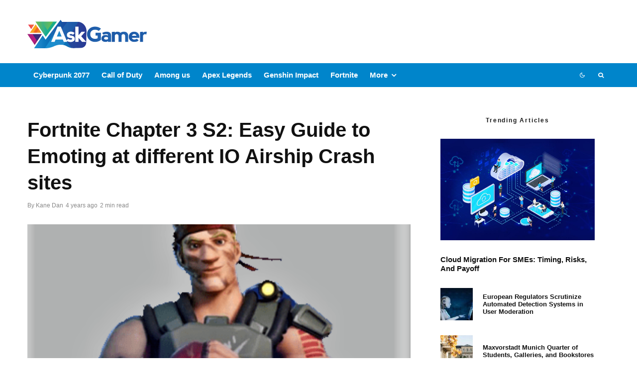

--- FILE ---
content_type: text/html; charset=UTF-8
request_url: https://askgamer.com/fortnite-chapter-3-s2-emote-io-airship-crash-sites/
body_size: 34314
content:
<!DOCTYPE html>
<html lang="en-US" prefix="og: https://ogp.me/ns#">
<head><meta charset="UTF-8"><script>if(navigator.userAgent.match(/MSIE|Internet Explorer/i)||navigator.userAgent.match(/Trident\/7\..*?rv:11/i)){var href=document.location.href;if(!href.match(/[?&]nowprocket/)){if(href.indexOf("?")==-1){if(href.indexOf("#")==-1){document.location.href=href+"?nowprocket=1"}else{document.location.href=href.replace("#","?nowprocket=1#")}}else{if(href.indexOf("#")==-1){document.location.href=href+"&nowprocket=1"}else{document.location.href=href.replace("#","&nowprocket=1#")}}}}</script><script>(()=>{class RocketLazyLoadScripts{constructor(){this.v="2.0.4",this.userEvents=["keydown","keyup","mousedown","mouseup","mousemove","mouseover","mouseout","touchmove","touchstart","touchend","touchcancel","wheel","click","dblclick","input"],this.attributeEvents=["onblur","onclick","oncontextmenu","ondblclick","onfocus","onmousedown","onmouseenter","onmouseleave","onmousemove","onmouseout","onmouseover","onmouseup","onmousewheel","onscroll","onsubmit"]}async t(){this.i(),this.o(),/iP(ad|hone)/.test(navigator.userAgent)&&this.h(),this.u(),this.l(this),this.m(),this.k(this),this.p(this),this._(),await Promise.all([this.R(),this.L()]),this.lastBreath=Date.now(),this.S(this),this.P(),this.D(),this.O(),this.M(),await this.C(this.delayedScripts.normal),await this.C(this.delayedScripts.defer),await this.C(this.delayedScripts.async),await this.T(),await this.F(),await this.j(),await this.A(),window.dispatchEvent(new Event("rocket-allScriptsLoaded")),this.everythingLoaded=!0,this.lastTouchEnd&&await new Promise(t=>setTimeout(t,500-Date.now()+this.lastTouchEnd)),this.I(),this.H(),this.U(),this.W()}i(){this.CSPIssue=sessionStorage.getItem("rocketCSPIssue"),document.addEventListener("securitypolicyviolation",t=>{this.CSPIssue||"script-src-elem"!==t.violatedDirective||"data"!==t.blockedURI||(this.CSPIssue=!0,sessionStorage.setItem("rocketCSPIssue",!0))},{isRocket:!0})}o(){window.addEventListener("pageshow",t=>{this.persisted=t.persisted,this.realWindowLoadedFired=!0},{isRocket:!0}),window.addEventListener("pagehide",()=>{this.onFirstUserAction=null},{isRocket:!0})}h(){let t;function e(e){t=e}window.addEventListener("touchstart",e,{isRocket:!0}),window.addEventListener("touchend",function i(o){o.changedTouches[0]&&t.changedTouches[0]&&Math.abs(o.changedTouches[0].pageX-t.changedTouches[0].pageX)<10&&Math.abs(o.changedTouches[0].pageY-t.changedTouches[0].pageY)<10&&o.timeStamp-t.timeStamp<200&&(window.removeEventListener("touchstart",e,{isRocket:!0}),window.removeEventListener("touchend",i,{isRocket:!0}),"INPUT"===o.target.tagName&&"text"===o.target.type||(o.target.dispatchEvent(new TouchEvent("touchend",{target:o.target,bubbles:!0})),o.target.dispatchEvent(new MouseEvent("mouseover",{target:o.target,bubbles:!0})),o.target.dispatchEvent(new PointerEvent("click",{target:o.target,bubbles:!0,cancelable:!0,detail:1,clientX:o.changedTouches[0].clientX,clientY:o.changedTouches[0].clientY})),event.preventDefault()))},{isRocket:!0})}q(t){this.userActionTriggered||("mousemove"!==t.type||this.firstMousemoveIgnored?"keyup"===t.type||"mouseover"===t.type||"mouseout"===t.type||(this.userActionTriggered=!0,this.onFirstUserAction&&this.onFirstUserAction()):this.firstMousemoveIgnored=!0),"click"===t.type&&t.preventDefault(),t.stopPropagation(),t.stopImmediatePropagation(),"touchstart"===this.lastEvent&&"touchend"===t.type&&(this.lastTouchEnd=Date.now()),"click"===t.type&&(this.lastTouchEnd=0),this.lastEvent=t.type,t.composedPath&&t.composedPath()[0].getRootNode()instanceof ShadowRoot&&(t.rocketTarget=t.composedPath()[0]),this.savedUserEvents.push(t)}u(){this.savedUserEvents=[],this.userEventHandler=this.q.bind(this),this.userEvents.forEach(t=>window.addEventListener(t,this.userEventHandler,{passive:!1,isRocket:!0})),document.addEventListener("visibilitychange",this.userEventHandler,{isRocket:!0})}U(){this.userEvents.forEach(t=>window.removeEventListener(t,this.userEventHandler,{passive:!1,isRocket:!0})),document.removeEventListener("visibilitychange",this.userEventHandler,{isRocket:!0}),this.savedUserEvents.forEach(t=>{(t.rocketTarget||t.target).dispatchEvent(new window[t.constructor.name](t.type,t))})}m(){const t="return false",e=Array.from(this.attributeEvents,t=>"data-rocket-"+t),i="["+this.attributeEvents.join("],[")+"]",o="[data-rocket-"+this.attributeEvents.join("],[data-rocket-")+"]",s=(e,i,o)=>{o&&o!==t&&(e.setAttribute("data-rocket-"+i,o),e["rocket"+i]=new Function("event",o),e.setAttribute(i,t))};new MutationObserver(t=>{for(const n of t)"attributes"===n.type&&(n.attributeName.startsWith("data-rocket-")||this.everythingLoaded?n.attributeName.startsWith("data-rocket-")&&this.everythingLoaded&&this.N(n.target,n.attributeName.substring(12)):s(n.target,n.attributeName,n.target.getAttribute(n.attributeName))),"childList"===n.type&&n.addedNodes.forEach(t=>{if(t.nodeType===Node.ELEMENT_NODE)if(this.everythingLoaded)for(const i of[t,...t.querySelectorAll(o)])for(const t of i.getAttributeNames())e.includes(t)&&this.N(i,t.substring(12));else for(const e of[t,...t.querySelectorAll(i)])for(const t of e.getAttributeNames())this.attributeEvents.includes(t)&&s(e,t,e.getAttribute(t))})}).observe(document,{subtree:!0,childList:!0,attributeFilter:[...this.attributeEvents,...e]})}I(){this.attributeEvents.forEach(t=>{document.querySelectorAll("[data-rocket-"+t+"]").forEach(e=>{this.N(e,t)})})}N(t,e){const i=t.getAttribute("data-rocket-"+e);i&&(t.setAttribute(e,i),t.removeAttribute("data-rocket-"+e))}k(t){Object.defineProperty(HTMLElement.prototype,"onclick",{get(){return this.rocketonclick||null},set(e){this.rocketonclick=e,this.setAttribute(t.everythingLoaded?"onclick":"data-rocket-onclick","this.rocketonclick(event)")}})}S(t){function e(e,i){let o=e[i];e[i]=null,Object.defineProperty(e,i,{get:()=>o,set(s){t.everythingLoaded?o=s:e["rocket"+i]=o=s}})}e(document,"onreadystatechange"),e(window,"onload"),e(window,"onpageshow");try{Object.defineProperty(document,"readyState",{get:()=>t.rocketReadyState,set(e){t.rocketReadyState=e},configurable:!0}),document.readyState="loading"}catch(t){console.log("WPRocket DJE readyState conflict, bypassing")}}l(t){this.originalAddEventListener=EventTarget.prototype.addEventListener,this.originalRemoveEventListener=EventTarget.prototype.removeEventListener,this.savedEventListeners=[],EventTarget.prototype.addEventListener=function(e,i,o){o&&o.isRocket||!t.B(e,this)&&!t.userEvents.includes(e)||t.B(e,this)&&!t.userActionTriggered||e.startsWith("rocket-")||t.everythingLoaded?t.originalAddEventListener.call(this,e,i,o):(t.savedEventListeners.push({target:this,remove:!1,type:e,func:i,options:o}),"mouseenter"!==e&&"mouseleave"!==e||t.originalAddEventListener.call(this,e,t.savedUserEvents.push,o))},EventTarget.prototype.removeEventListener=function(e,i,o){o&&o.isRocket||!t.B(e,this)&&!t.userEvents.includes(e)||t.B(e,this)&&!t.userActionTriggered||e.startsWith("rocket-")||t.everythingLoaded?t.originalRemoveEventListener.call(this,e,i,o):t.savedEventListeners.push({target:this,remove:!0,type:e,func:i,options:o})}}J(t,e){this.savedEventListeners=this.savedEventListeners.filter(i=>{let o=i.type,s=i.target||window;return e!==o||t!==s||(this.B(o,s)&&(i.type="rocket-"+o),this.$(i),!1)})}H(){EventTarget.prototype.addEventListener=this.originalAddEventListener,EventTarget.prototype.removeEventListener=this.originalRemoveEventListener,this.savedEventListeners.forEach(t=>this.$(t))}$(t){t.remove?this.originalRemoveEventListener.call(t.target,t.type,t.func,t.options):this.originalAddEventListener.call(t.target,t.type,t.func,t.options)}p(t){let e;function i(e){return t.everythingLoaded?e:e.split(" ").map(t=>"load"===t||t.startsWith("load.")?"rocket-jquery-load":t).join(" ")}function o(o){function s(e){const s=o.fn[e];o.fn[e]=o.fn.init.prototype[e]=function(){return this[0]===window&&t.userActionTriggered&&("string"==typeof arguments[0]||arguments[0]instanceof String?arguments[0]=i(arguments[0]):"object"==typeof arguments[0]&&Object.keys(arguments[0]).forEach(t=>{const e=arguments[0][t];delete arguments[0][t],arguments[0][i(t)]=e})),s.apply(this,arguments),this}}if(o&&o.fn&&!t.allJQueries.includes(o)){const e={DOMContentLoaded:[],"rocket-DOMContentLoaded":[]};for(const t in e)document.addEventListener(t,()=>{e[t].forEach(t=>t())},{isRocket:!0});o.fn.ready=o.fn.init.prototype.ready=function(i){function s(){parseInt(o.fn.jquery)>2?setTimeout(()=>i.bind(document)(o)):i.bind(document)(o)}return"function"==typeof i&&(t.realDomReadyFired?!t.userActionTriggered||t.fauxDomReadyFired?s():e["rocket-DOMContentLoaded"].push(s):e.DOMContentLoaded.push(s)),o([])},s("on"),s("one"),s("off"),t.allJQueries.push(o)}e=o}t.allJQueries=[],o(window.jQuery),Object.defineProperty(window,"jQuery",{get:()=>e,set(t){o(t)}})}P(){const t=new Map;document.write=document.writeln=function(e){const i=document.currentScript,o=document.createRange(),s=i.parentElement;let n=t.get(i);void 0===n&&(n=i.nextSibling,t.set(i,n));const c=document.createDocumentFragment();o.setStart(c,0),c.appendChild(o.createContextualFragment(e)),s.insertBefore(c,n)}}async R(){return new Promise(t=>{this.userActionTriggered?t():this.onFirstUserAction=t})}async L(){return new Promise(t=>{document.addEventListener("DOMContentLoaded",()=>{this.realDomReadyFired=!0,t()},{isRocket:!0})})}async j(){return this.realWindowLoadedFired?Promise.resolve():new Promise(t=>{window.addEventListener("load",t,{isRocket:!0})})}M(){this.pendingScripts=[];this.scriptsMutationObserver=new MutationObserver(t=>{for(const e of t)e.addedNodes.forEach(t=>{"SCRIPT"!==t.tagName||t.noModule||t.isWPRocket||this.pendingScripts.push({script:t,promise:new Promise(e=>{const i=()=>{const i=this.pendingScripts.findIndex(e=>e.script===t);i>=0&&this.pendingScripts.splice(i,1),e()};t.addEventListener("load",i,{isRocket:!0}),t.addEventListener("error",i,{isRocket:!0}),setTimeout(i,1e3)})})})}),this.scriptsMutationObserver.observe(document,{childList:!0,subtree:!0})}async F(){await this.X(),this.pendingScripts.length?(await this.pendingScripts[0].promise,await this.F()):this.scriptsMutationObserver.disconnect()}D(){this.delayedScripts={normal:[],async:[],defer:[]},document.querySelectorAll("script[type$=rocketlazyloadscript]").forEach(t=>{t.hasAttribute("data-rocket-src")?t.hasAttribute("async")&&!1!==t.async?this.delayedScripts.async.push(t):t.hasAttribute("defer")&&!1!==t.defer||"module"===t.getAttribute("data-rocket-type")?this.delayedScripts.defer.push(t):this.delayedScripts.normal.push(t):this.delayedScripts.normal.push(t)})}async _(){await this.L();let t=[];document.querySelectorAll("script[type$=rocketlazyloadscript][data-rocket-src]").forEach(e=>{let i=e.getAttribute("data-rocket-src");if(i&&!i.startsWith("data:")){i.startsWith("//")&&(i=location.protocol+i);try{const o=new URL(i).origin;o!==location.origin&&t.push({src:o,crossOrigin:e.crossOrigin||"module"===e.getAttribute("data-rocket-type")})}catch(t){}}}),t=[...new Map(t.map(t=>[JSON.stringify(t),t])).values()],this.Y(t,"preconnect")}async G(t){if(await this.K(),!0!==t.noModule||!("noModule"in HTMLScriptElement.prototype))return new Promise(e=>{let i;function o(){(i||t).setAttribute("data-rocket-status","executed"),e()}try{if(navigator.userAgent.includes("Firefox/")||""===navigator.vendor||this.CSPIssue)i=document.createElement("script"),[...t.attributes].forEach(t=>{let e=t.nodeName;"type"!==e&&("data-rocket-type"===e&&(e="type"),"data-rocket-src"===e&&(e="src"),i.setAttribute(e,t.nodeValue))}),t.text&&(i.text=t.text),t.nonce&&(i.nonce=t.nonce),i.hasAttribute("src")?(i.addEventListener("load",o,{isRocket:!0}),i.addEventListener("error",()=>{i.setAttribute("data-rocket-status","failed-network"),e()},{isRocket:!0}),setTimeout(()=>{i.isConnected||e()},1)):(i.text=t.text,o()),i.isWPRocket=!0,t.parentNode.replaceChild(i,t);else{const i=t.getAttribute("data-rocket-type"),s=t.getAttribute("data-rocket-src");i?(t.type=i,t.removeAttribute("data-rocket-type")):t.removeAttribute("type"),t.addEventListener("load",o,{isRocket:!0}),t.addEventListener("error",i=>{this.CSPIssue&&i.target.src.startsWith("data:")?(console.log("WPRocket: CSP fallback activated"),t.removeAttribute("src"),this.G(t).then(e)):(t.setAttribute("data-rocket-status","failed-network"),e())},{isRocket:!0}),s?(t.fetchPriority="high",t.removeAttribute("data-rocket-src"),t.src=s):t.src="data:text/javascript;base64,"+window.btoa(unescape(encodeURIComponent(t.text)))}}catch(i){t.setAttribute("data-rocket-status","failed-transform"),e()}});t.setAttribute("data-rocket-status","skipped")}async C(t){const e=t.shift();return e?(e.isConnected&&await this.G(e),this.C(t)):Promise.resolve()}O(){this.Y([...this.delayedScripts.normal,...this.delayedScripts.defer,...this.delayedScripts.async],"preload")}Y(t,e){this.trash=this.trash||[];let i=!0;var o=document.createDocumentFragment();t.forEach(t=>{const s=t.getAttribute&&t.getAttribute("data-rocket-src")||t.src;if(s&&!s.startsWith("data:")){const n=document.createElement("link");n.href=s,n.rel=e,"preconnect"!==e&&(n.as="script",n.fetchPriority=i?"high":"low"),t.getAttribute&&"module"===t.getAttribute("data-rocket-type")&&(n.crossOrigin=!0),t.crossOrigin&&(n.crossOrigin=t.crossOrigin),t.integrity&&(n.integrity=t.integrity),t.nonce&&(n.nonce=t.nonce),o.appendChild(n),this.trash.push(n),i=!1}}),document.head.appendChild(o)}W(){this.trash.forEach(t=>t.remove())}async T(){try{document.readyState="interactive"}catch(t){}this.fauxDomReadyFired=!0;try{await this.K(),this.J(document,"readystatechange"),document.dispatchEvent(new Event("rocket-readystatechange")),await this.K(),document.rocketonreadystatechange&&document.rocketonreadystatechange(),await this.K(),this.J(document,"DOMContentLoaded"),document.dispatchEvent(new Event("rocket-DOMContentLoaded")),await this.K(),this.J(window,"DOMContentLoaded"),window.dispatchEvent(new Event("rocket-DOMContentLoaded"))}catch(t){console.error(t)}}async A(){try{document.readyState="complete"}catch(t){}try{await this.K(),this.J(document,"readystatechange"),document.dispatchEvent(new Event("rocket-readystatechange")),await this.K(),document.rocketonreadystatechange&&document.rocketonreadystatechange(),await this.K(),this.J(window,"load"),window.dispatchEvent(new Event("rocket-load")),await this.K(),window.rocketonload&&window.rocketonload(),await this.K(),this.allJQueries.forEach(t=>t(window).trigger("rocket-jquery-load")),await this.K(),this.J(window,"pageshow");const t=new Event("rocket-pageshow");t.persisted=this.persisted,window.dispatchEvent(t),await this.K(),window.rocketonpageshow&&window.rocketonpageshow({persisted:this.persisted})}catch(t){console.error(t)}}async K(){Date.now()-this.lastBreath>45&&(await this.X(),this.lastBreath=Date.now())}async X(){return document.hidden?new Promise(t=>setTimeout(t)):new Promise(t=>requestAnimationFrame(t))}B(t,e){return e===document&&"readystatechange"===t||(e===document&&"DOMContentLoaded"===t||(e===window&&"DOMContentLoaded"===t||(e===window&&"load"===t||e===window&&"pageshow"===t)))}static run(){(new RocketLazyLoadScripts).t()}}RocketLazyLoadScripts.run()})();</script>
	
			<meta name="viewport" content="width=device-width, initial-scale=1">
		<link rel="profile" href="https://gmpg.org/xfn/11">
		<meta name="theme-color" content="#0a0000">
	
<!-- Search Engine Optimization by Rank Math - https://rankmath.com/ -->
<title>Fortnite Chapter 3 S2: Easy Guide to Emoting at different IO Airship Crash sites - Ask Gamer</title>
<link crossorigin data-rocket-preconnect href="https://www.youtube.com" rel="preconnect"><link rel="preload" data-rocket-preload as="image" href="https://askgamer.com/wp-content/uploads/2020/12/AskGamer-Logos.png" imagesrcset="https://askgamer.com/wp-content/uploads/2020/12/AskGamer-Logos.png 2x" imagesizes="" fetchpriority="high">
<meta name="description" content="The Fortnite Chapter 3 S2 is around its final moments and this is the best chance to grind for XP to complete the seasonal battle pass if you haven&#039;t already."/>
<meta name="robots" content="follow, index, max-snippet:-1, max-video-preview:-1, max-image-preview:large"/>
<link rel="canonical" href="https://askgamer.com/fortnite-chapter-3-s2-emote-io-airship-crash-sites/" />
<meta property="og:locale" content="en_US" />
<meta property="og:type" content="article" />
<meta property="og:title" content="Fortnite Chapter 3 S2: Easy Guide to Emoting at different IO Airship Crash sites - Ask Gamer" />
<meta property="og:description" content="The Fortnite Chapter 3 S2 is around its final moments and this is the best chance to grind for XP to complete the seasonal battle pass if you haven&#039;t already." />
<meta property="og:url" content="https://askgamer.com/fortnite-chapter-3-s2-emote-io-airship-crash-sites/" />
<meta property="og:site_name" content="Ask Gamer" />
<meta property="article:publisher" content="https://www.facebook.com/JustAskGamer" />
<meta property="article:tag" content="Fortnite" />
<meta property="article:tag" content="Fortnite Chapter 3 S2" />
<meta property="article:tag" content="Guide" />
<meta property="article:tag" content="How to" />
<meta property="article:tag" content="IO airship crash site" />
<meta property="article:tag" content="Mobile" />
<meta property="article:tag" content="PC" />
<meta property="article:tag" content="playstation" />
<meta property="article:tag" content="Quest" />
<meta property="article:tag" content="weekly quest" />
<meta property="article:tag" content="Xbox" />
<meta property="article:section" content="Featured" />
<meta property="og:image" content="https://askgamer.com/wp-content/uploads/2022/04/vxbdb.png" />
<meta property="og:image:secure_url" content="https://askgamer.com/wp-content/uploads/2022/04/vxbdb.png" />
<meta property="og:image:width" content="377" />
<meta property="og:image:height" content="282" />
<meta property="og:image:alt" content="Fortnite Chapter 3 Season 2" />
<meta property="og:image:type" content="image/png" />
<meta property="article:published_time" content="2022-05-19T17:00:41+00:00" />
<meta name="twitter:card" content="summary_large_image" />
<meta name="twitter:title" content="Fortnite Chapter 3 S2: Easy Guide to Emoting at different IO Airship Crash sites - Ask Gamer" />
<meta name="twitter:description" content="The Fortnite Chapter 3 S2 is around its final moments and this is the best chance to grind for XP to complete the seasonal battle pass if you haven&#039;t already." />
<meta name="twitter:site" content="@https://twitter.com/justAskgamer" />
<meta name="twitter:creator" content="@https://twitter.com/justAskgamer" />
<meta name="twitter:image" content="https://askgamer.com/wp-content/uploads/2022/04/vxbdb.png" />
<meta name="twitter:label1" content="Written by" />
<meta name="twitter:data1" content="Kane Dan" />
<meta name="twitter:label2" content="Time to read" />
<meta name="twitter:data2" content="2 minutes" />
<script type="application/ld+json" class="rank-math-schema">{"@context":"https://schema.org","@graph":[{"@type":["Person","Organization"],"@id":"https://askgamer.com/#person","name":"AskGamer","sameAs":["https://www.facebook.com/JustAskGamer","https://twitter.com/https://twitter.com/justAskgamer"],"logo":{"@type":"ImageObject","@id":"https://askgamer.com/#logo","url":"https://askgamer.com/wp-content/uploads/2020/12/AskGamer-logo.png","contentUrl":"https://askgamer.com/wp-content/uploads/2020/12/AskGamer-logo.png","caption":"AskGamer","inLanguage":"en-US"},"image":{"@type":"ImageObject","@id":"https://askgamer.com/#logo","url":"https://askgamer.com/wp-content/uploads/2020/12/AskGamer-logo.png","contentUrl":"https://askgamer.com/wp-content/uploads/2020/12/AskGamer-logo.png","caption":"AskGamer","inLanguage":"en-US"}},{"@type":"WebSite","@id":"https://askgamer.com/#website","url":"https://askgamer.com","name":"AskGamer","publisher":{"@id":"https://askgamer.com/#person"},"inLanguage":"en-US"},{"@type":"ImageObject","@id":"https://askgamer.com/wp-content/uploads/2022/04/vxbdb.png","url":"https://askgamer.com/wp-content/uploads/2022/04/vxbdb.png","width":"377","height":"282","caption":"Fortnite Chapter 3 Season 2","inLanguage":"en-US"},{"@type":"WebPage","@id":"https://askgamer.com/fortnite-chapter-3-s2-emote-io-airship-crash-sites/#webpage","url":"https://askgamer.com/fortnite-chapter-3-s2-emote-io-airship-crash-sites/","name":"Fortnite Chapter 3 S2: Easy Guide to Emoting at different IO Airship Crash sites - Ask Gamer","datePublished":"2022-05-19T17:00:41+00:00","dateModified":"2022-05-19T17:00:41+00:00","isPartOf":{"@id":"https://askgamer.com/#website"},"primaryImageOfPage":{"@id":"https://askgamer.com/wp-content/uploads/2022/04/vxbdb.png"},"inLanguage":"en-US"},{"@type":"Person","@id":"https://askgamer.com/author/knjazmilos/","name":"Kane Dan","url":"https://askgamer.com/author/knjazmilos/","image":{"@type":"ImageObject","@id":"https://secure.gravatar.com/avatar/77f36eeab64db700a5b21f9fcf3dbff1682be7e6f36faa1c15b72c65ffd7d988?s=96&amp;d=mm&amp;r=g","url":"https://secure.gravatar.com/avatar/77f36eeab64db700a5b21f9fcf3dbff1682be7e6f36faa1c15b72c65ffd7d988?s=96&amp;d=mm&amp;r=g","caption":"Kane Dan","inLanguage":"en-US"}},{"@type":"BlogPosting","headline":"Fortnite Chapter 3 S2: Easy Guide to Emoting at different IO Airship Crash sites - Ask Gamer","keywords":"Fortnite Chapter 3 S2","datePublished":"2022-05-19T17:00:41+00:00","dateModified":"2022-05-19T17:00:41+00:00","articleSection":"Featured, Fortnite, Guides, How-to, Mobile, PC, Playstation, Xbox","author":{"@id":"https://askgamer.com/author/knjazmilos/","name":"Kane Dan"},"publisher":{"@id":"https://askgamer.com/#person"},"description":"The Fortnite Chapter 3 S2 is around its final moments and this is the best chance to grind for XP to complete the seasonal battle pass if you haven&#039;t already.","name":"Fortnite Chapter 3 S2: Easy Guide to Emoting at different IO Airship Crash sites - Ask Gamer","@id":"https://askgamer.com/fortnite-chapter-3-s2-emote-io-airship-crash-sites/#richSnippet","isPartOf":{"@id":"https://askgamer.com/fortnite-chapter-3-s2-emote-io-airship-crash-sites/#webpage"},"image":{"@id":"https://askgamer.com/wp-content/uploads/2022/04/vxbdb.png"},"inLanguage":"en-US","mainEntityOfPage":{"@id":"https://askgamer.com/fortnite-chapter-3-s2-emote-io-airship-crash-sites/#webpage"}}]}</script>
<!-- /Rank Math WordPress SEO plugin -->

<link rel='dns-prefetch' href='//www.google.com' />


<link rel="alternate" type="application/rss+xml" title="Ask Gamer &raquo; Feed" href="https://askgamer.com/feed/" />
<link rel="alternate" type="application/rss+xml" title="Ask Gamer &raquo; Comments Feed" href="https://askgamer.com/comments/feed/" />
<link rel="alternate" type="application/rss+xml" title="Ask Gamer &raquo; Fortnite Chapter 3 S2: Easy Guide to Emoting at different IO Airship Crash sites Comments Feed" href="https://askgamer.com/fortnite-chapter-3-s2-emote-io-airship-crash-sites/feed/" />
<style id='wp-img-auto-sizes-contain-inline-css' type='text/css'>
img:is([sizes=auto i],[sizes^="auto," i]){contain-intrinsic-size:3000px 1500px}
/*# sourceURL=wp-img-auto-sizes-contain-inline-css */
</style>
<link data-minify="1" rel='stylesheet' id='dashicons-css' href='https://askgamer.com/wp-content/cache/min/1/wp-includes/css/dashicons.min.css?ver=1674826888' type='text/css' media='all' />
<link data-minify="1" rel='stylesheet' id='post-views-counter-frontend-css' href='https://askgamer.com/wp-content/cache/min/1/wp-content/plugins/post-views-counter/css/frontend.css?ver=1766398729' type='text/css' media='all' />
<style id='wp-block-library-inline-css' type='text/css'>
:root{--wp-block-synced-color:#7a00df;--wp-block-synced-color--rgb:122,0,223;--wp-bound-block-color:var(--wp-block-synced-color);--wp-editor-canvas-background:#ddd;--wp-admin-theme-color:#007cba;--wp-admin-theme-color--rgb:0,124,186;--wp-admin-theme-color-darker-10:#006ba1;--wp-admin-theme-color-darker-10--rgb:0,107,160.5;--wp-admin-theme-color-darker-20:#005a87;--wp-admin-theme-color-darker-20--rgb:0,90,135;--wp-admin-border-width-focus:2px}@media (min-resolution:192dpi){:root{--wp-admin-border-width-focus:1.5px}}.wp-element-button{cursor:pointer}:root .has-very-light-gray-background-color{background-color:#eee}:root .has-very-dark-gray-background-color{background-color:#313131}:root .has-very-light-gray-color{color:#eee}:root .has-very-dark-gray-color{color:#313131}:root .has-vivid-green-cyan-to-vivid-cyan-blue-gradient-background{background:linear-gradient(135deg,#00d084,#0693e3)}:root .has-purple-crush-gradient-background{background:linear-gradient(135deg,#34e2e4,#4721fb 50%,#ab1dfe)}:root .has-hazy-dawn-gradient-background{background:linear-gradient(135deg,#faaca8,#dad0ec)}:root .has-subdued-olive-gradient-background{background:linear-gradient(135deg,#fafae1,#67a671)}:root .has-atomic-cream-gradient-background{background:linear-gradient(135deg,#fdd79a,#004a59)}:root .has-nightshade-gradient-background{background:linear-gradient(135deg,#330968,#31cdcf)}:root .has-midnight-gradient-background{background:linear-gradient(135deg,#020381,#2874fc)}:root{--wp--preset--font-size--normal:16px;--wp--preset--font-size--huge:42px}.has-regular-font-size{font-size:1em}.has-larger-font-size{font-size:2.625em}.has-normal-font-size{font-size:var(--wp--preset--font-size--normal)}.has-huge-font-size{font-size:var(--wp--preset--font-size--huge)}.has-text-align-center{text-align:center}.has-text-align-left{text-align:left}.has-text-align-right{text-align:right}.has-fit-text{white-space:nowrap!important}#end-resizable-editor-section{display:none}.aligncenter{clear:both}.items-justified-left{justify-content:flex-start}.items-justified-center{justify-content:center}.items-justified-right{justify-content:flex-end}.items-justified-space-between{justify-content:space-between}.screen-reader-text{border:0;clip-path:inset(50%);height:1px;margin:-1px;overflow:hidden;padding:0;position:absolute;width:1px;word-wrap:normal!important}.screen-reader-text:focus{background-color:#ddd;clip-path:none;color:#444;display:block;font-size:1em;height:auto;left:5px;line-height:normal;padding:15px 23px 14px;text-decoration:none;top:5px;width:auto;z-index:100000}html :where(.has-border-color){border-style:solid}html :where([style*=border-top-color]){border-top-style:solid}html :where([style*=border-right-color]){border-right-style:solid}html :where([style*=border-bottom-color]){border-bottom-style:solid}html :where([style*=border-left-color]){border-left-style:solid}html :where([style*=border-width]){border-style:solid}html :where([style*=border-top-width]){border-top-style:solid}html :where([style*=border-right-width]){border-right-style:solid}html :where([style*=border-bottom-width]){border-bottom-style:solid}html :where([style*=border-left-width]){border-left-style:solid}html :where(img[class*=wp-image-]){height:auto;max-width:100%}:where(figure){margin:0 0 1em}html :where(.is-position-sticky){--wp-admin--admin-bar--position-offset:var(--wp-admin--admin-bar--height,0px)}@media screen and (max-width:600px){html :where(.is-position-sticky){--wp-admin--admin-bar--position-offset:0px}}

/*# sourceURL=wp-block-library-inline-css */
</style><style id='global-styles-inline-css' type='text/css'>
:root{--wp--preset--aspect-ratio--square: 1;--wp--preset--aspect-ratio--4-3: 4/3;--wp--preset--aspect-ratio--3-4: 3/4;--wp--preset--aspect-ratio--3-2: 3/2;--wp--preset--aspect-ratio--2-3: 2/3;--wp--preset--aspect-ratio--16-9: 16/9;--wp--preset--aspect-ratio--9-16: 9/16;--wp--preset--color--black: #000000;--wp--preset--color--cyan-bluish-gray: #abb8c3;--wp--preset--color--white: #ffffff;--wp--preset--color--pale-pink: #f78da7;--wp--preset--color--vivid-red: #cf2e2e;--wp--preset--color--luminous-vivid-orange: #ff6900;--wp--preset--color--luminous-vivid-amber: #fcb900;--wp--preset--color--light-green-cyan: #7bdcb5;--wp--preset--color--vivid-green-cyan: #00d084;--wp--preset--color--pale-cyan-blue: #8ed1fc;--wp--preset--color--vivid-cyan-blue: #0693e3;--wp--preset--color--vivid-purple: #9b51e0;--wp--preset--gradient--vivid-cyan-blue-to-vivid-purple: linear-gradient(135deg,rgb(6,147,227) 0%,rgb(155,81,224) 100%);--wp--preset--gradient--light-green-cyan-to-vivid-green-cyan: linear-gradient(135deg,rgb(122,220,180) 0%,rgb(0,208,130) 100%);--wp--preset--gradient--luminous-vivid-amber-to-luminous-vivid-orange: linear-gradient(135deg,rgb(252,185,0) 0%,rgb(255,105,0) 100%);--wp--preset--gradient--luminous-vivid-orange-to-vivid-red: linear-gradient(135deg,rgb(255,105,0) 0%,rgb(207,46,46) 100%);--wp--preset--gradient--very-light-gray-to-cyan-bluish-gray: linear-gradient(135deg,rgb(238,238,238) 0%,rgb(169,184,195) 100%);--wp--preset--gradient--cool-to-warm-spectrum: linear-gradient(135deg,rgb(74,234,220) 0%,rgb(151,120,209) 20%,rgb(207,42,186) 40%,rgb(238,44,130) 60%,rgb(251,105,98) 80%,rgb(254,248,76) 100%);--wp--preset--gradient--blush-light-purple: linear-gradient(135deg,rgb(255,206,236) 0%,rgb(152,150,240) 100%);--wp--preset--gradient--blush-bordeaux: linear-gradient(135deg,rgb(254,205,165) 0%,rgb(254,45,45) 50%,rgb(107,0,62) 100%);--wp--preset--gradient--luminous-dusk: linear-gradient(135deg,rgb(255,203,112) 0%,rgb(199,81,192) 50%,rgb(65,88,208) 100%);--wp--preset--gradient--pale-ocean: linear-gradient(135deg,rgb(255,245,203) 0%,rgb(182,227,212) 50%,rgb(51,167,181) 100%);--wp--preset--gradient--electric-grass: linear-gradient(135deg,rgb(202,248,128) 0%,rgb(113,206,126) 100%);--wp--preset--gradient--midnight: linear-gradient(135deg,rgb(2,3,129) 0%,rgb(40,116,252) 100%);--wp--preset--font-size--small: 13px;--wp--preset--font-size--medium: 20px;--wp--preset--font-size--large: 36px;--wp--preset--font-size--x-large: 42px;--wp--preset--spacing--20: 0.44rem;--wp--preset--spacing--30: 0.67rem;--wp--preset--spacing--40: 1rem;--wp--preset--spacing--50: 1.5rem;--wp--preset--spacing--60: 2.25rem;--wp--preset--spacing--70: 3.38rem;--wp--preset--spacing--80: 5.06rem;--wp--preset--shadow--natural: 6px 6px 9px rgba(0, 0, 0, 0.2);--wp--preset--shadow--deep: 12px 12px 50px rgba(0, 0, 0, 0.4);--wp--preset--shadow--sharp: 6px 6px 0px rgba(0, 0, 0, 0.2);--wp--preset--shadow--outlined: 6px 6px 0px -3px rgb(255, 255, 255), 6px 6px rgb(0, 0, 0);--wp--preset--shadow--crisp: 6px 6px 0px rgb(0, 0, 0);}:where(.is-layout-flex){gap: 0.5em;}:where(.is-layout-grid){gap: 0.5em;}body .is-layout-flex{display: flex;}.is-layout-flex{flex-wrap: wrap;align-items: center;}.is-layout-flex > :is(*, div){margin: 0;}body .is-layout-grid{display: grid;}.is-layout-grid > :is(*, div){margin: 0;}:where(.wp-block-columns.is-layout-flex){gap: 2em;}:where(.wp-block-columns.is-layout-grid){gap: 2em;}:where(.wp-block-post-template.is-layout-flex){gap: 1.25em;}:where(.wp-block-post-template.is-layout-grid){gap: 1.25em;}.has-black-color{color: var(--wp--preset--color--black) !important;}.has-cyan-bluish-gray-color{color: var(--wp--preset--color--cyan-bluish-gray) !important;}.has-white-color{color: var(--wp--preset--color--white) !important;}.has-pale-pink-color{color: var(--wp--preset--color--pale-pink) !important;}.has-vivid-red-color{color: var(--wp--preset--color--vivid-red) !important;}.has-luminous-vivid-orange-color{color: var(--wp--preset--color--luminous-vivid-orange) !important;}.has-luminous-vivid-amber-color{color: var(--wp--preset--color--luminous-vivid-amber) !important;}.has-light-green-cyan-color{color: var(--wp--preset--color--light-green-cyan) !important;}.has-vivid-green-cyan-color{color: var(--wp--preset--color--vivid-green-cyan) !important;}.has-pale-cyan-blue-color{color: var(--wp--preset--color--pale-cyan-blue) !important;}.has-vivid-cyan-blue-color{color: var(--wp--preset--color--vivid-cyan-blue) !important;}.has-vivid-purple-color{color: var(--wp--preset--color--vivid-purple) !important;}.has-black-background-color{background-color: var(--wp--preset--color--black) !important;}.has-cyan-bluish-gray-background-color{background-color: var(--wp--preset--color--cyan-bluish-gray) !important;}.has-white-background-color{background-color: var(--wp--preset--color--white) !important;}.has-pale-pink-background-color{background-color: var(--wp--preset--color--pale-pink) !important;}.has-vivid-red-background-color{background-color: var(--wp--preset--color--vivid-red) !important;}.has-luminous-vivid-orange-background-color{background-color: var(--wp--preset--color--luminous-vivid-orange) !important;}.has-luminous-vivid-amber-background-color{background-color: var(--wp--preset--color--luminous-vivid-amber) !important;}.has-light-green-cyan-background-color{background-color: var(--wp--preset--color--light-green-cyan) !important;}.has-vivid-green-cyan-background-color{background-color: var(--wp--preset--color--vivid-green-cyan) !important;}.has-pale-cyan-blue-background-color{background-color: var(--wp--preset--color--pale-cyan-blue) !important;}.has-vivid-cyan-blue-background-color{background-color: var(--wp--preset--color--vivid-cyan-blue) !important;}.has-vivid-purple-background-color{background-color: var(--wp--preset--color--vivid-purple) !important;}.has-black-border-color{border-color: var(--wp--preset--color--black) !important;}.has-cyan-bluish-gray-border-color{border-color: var(--wp--preset--color--cyan-bluish-gray) !important;}.has-white-border-color{border-color: var(--wp--preset--color--white) !important;}.has-pale-pink-border-color{border-color: var(--wp--preset--color--pale-pink) !important;}.has-vivid-red-border-color{border-color: var(--wp--preset--color--vivid-red) !important;}.has-luminous-vivid-orange-border-color{border-color: var(--wp--preset--color--luminous-vivid-orange) !important;}.has-luminous-vivid-amber-border-color{border-color: var(--wp--preset--color--luminous-vivid-amber) !important;}.has-light-green-cyan-border-color{border-color: var(--wp--preset--color--light-green-cyan) !important;}.has-vivid-green-cyan-border-color{border-color: var(--wp--preset--color--vivid-green-cyan) !important;}.has-pale-cyan-blue-border-color{border-color: var(--wp--preset--color--pale-cyan-blue) !important;}.has-vivid-cyan-blue-border-color{border-color: var(--wp--preset--color--vivid-cyan-blue) !important;}.has-vivid-purple-border-color{border-color: var(--wp--preset--color--vivid-purple) !important;}.has-vivid-cyan-blue-to-vivid-purple-gradient-background{background: var(--wp--preset--gradient--vivid-cyan-blue-to-vivid-purple) !important;}.has-light-green-cyan-to-vivid-green-cyan-gradient-background{background: var(--wp--preset--gradient--light-green-cyan-to-vivid-green-cyan) !important;}.has-luminous-vivid-amber-to-luminous-vivid-orange-gradient-background{background: var(--wp--preset--gradient--luminous-vivid-amber-to-luminous-vivid-orange) !important;}.has-luminous-vivid-orange-to-vivid-red-gradient-background{background: var(--wp--preset--gradient--luminous-vivid-orange-to-vivid-red) !important;}.has-very-light-gray-to-cyan-bluish-gray-gradient-background{background: var(--wp--preset--gradient--very-light-gray-to-cyan-bluish-gray) !important;}.has-cool-to-warm-spectrum-gradient-background{background: var(--wp--preset--gradient--cool-to-warm-spectrum) !important;}.has-blush-light-purple-gradient-background{background: var(--wp--preset--gradient--blush-light-purple) !important;}.has-blush-bordeaux-gradient-background{background: var(--wp--preset--gradient--blush-bordeaux) !important;}.has-luminous-dusk-gradient-background{background: var(--wp--preset--gradient--luminous-dusk) !important;}.has-pale-ocean-gradient-background{background: var(--wp--preset--gradient--pale-ocean) !important;}.has-electric-grass-gradient-background{background: var(--wp--preset--gradient--electric-grass) !important;}.has-midnight-gradient-background{background: var(--wp--preset--gradient--midnight) !important;}.has-small-font-size{font-size: var(--wp--preset--font-size--small) !important;}.has-medium-font-size{font-size: var(--wp--preset--font-size--medium) !important;}.has-large-font-size{font-size: var(--wp--preset--font-size--large) !important;}.has-x-large-font-size{font-size: var(--wp--preset--font-size--x-large) !important;}
/*# sourceURL=global-styles-inline-css */
</style>

<style id='classic-theme-styles-inline-css' type='text/css'>
/*! This file is auto-generated */
.wp-block-button__link{color:#fff;background-color:#32373c;border-radius:9999px;box-shadow:none;text-decoration:none;padding:calc(.667em + 2px) calc(1.333em + 2px);font-size:1.125em}.wp-block-file__button{background:#32373c;color:#fff;text-decoration:none}
/*# sourceURL=/wp-includes/css/classic-themes.min.css */
</style>
<style id='cfx-inline-css' type='text/css'>
#cfx{box-sizing:border-box;max-width:700px;padding:5px}#cfx fieldset{margin:0;padding:10px 0;border:0}#cfx label{display:block;margin:0;padding:0 0 5px 0;border:0}#cfx .cfx-input input{display:block;box-sizing:border-box;margin:0;border-radius:2px}#cfx .cfx-textarea textarea{display:block;box-sizing:border-box;height:150px;min-height:100px;margin:0;resize:vertical;border-radius:2px}#cfx .cfx-checkbox{margin:5px 0;padding:2px 5px;border-radius:2px}#cfx .cfx-checkbox label,#cfx .cfx-checkbox input{display:inline-block;vertical-align:middle}#cfx .cfx-checkbox input{margin:0 5px 0 0;position:relative;top:-1px}#cfx .cfx-checkbox label{padding:0;font-weight:normal}#cfx .cfx-agree a{display:inline;vertical-align:initial}#cfx .cfx-button{box-sizing:border-box;position:relative;display:inline-block;margin:20px 0 10px 0;padding:15px 20px;color:#fff;font-weight:bold;text-align:center;text-decoration:none;border-radius:2px;cursor:pointer;border:0;background:#4285f4;background:-webkit-linear-gradient(to bottom,#4387fd,#4683ea);background:linear-gradient(to bottom,#4387fd,#4683ea);box-shadow:0 1px 3px rgba(0,0,0,0.12),0 1px 2px rgba(0,0,0,0.24);transition:all 0.3s cubic-bezier(0.25,0.8,0.25,1)}#cfx .cfx-button:hover{box-shadow:0 14px 28px rgba(0,0,0,0.25),0 10px 10px rgba(0,0,0,0.22)}#cfx .cfx-button:active{background:#3c78dc;background:-webkit-linear-gradient(to bottom,#3c7ae4,#3f76d3);background:linear-gradient(to bottom,#3c7ae4,#3f76d3);box-shadow:inset 0 0 3px rgba(0,0,0,0.5)}#cfx .cfx-extra pre{white-space:-moz-pre-wrap;white-space:-pre-wrap;white-space:-o-pre-wrap;white-space:pre-wrap;word-wrap:break-word}#cfx .cfx-before-form,#cfx .cfx-before-results,#cfx .cfx-after-form,#cfx .cfx-after-results{padding:20px 0}#cfx .cfx-error{padding:5px 0}#cfx .cfx-errors,#cfx .cfx-success{margin:0 0 20px 0;padding:0 0 0 10px;border-left:10px solid #ff6f60}#cfx .cfx-success{border-color:#4ebaaa}#cfx .cfx-required input:not([type='checkbox']),#cfx .cfx-required textarea,#cfx .cfx-required .g-recaptcha,#cfx .cfx-required.cfx-checkbox{border:3px solid #ff6f60;border-left-width:10px}#cfx-noscript{color:red;font-weight:bold}#cfx .cfx-reset{display:none}#cfx .cfx-disabled{background-color:#98a0ac;box-shadow:none;cursor:wait}#cfx .cfx-powered-by{margin:20px 0 0 0;padding:2px 0 0 20px;font-style:italic;font-size:14px;line-height:20px;opacity:0.7;background-position:left center;background-size:14px 14px;background-repeat:no-repeat}@media only screen and (max-width:600px){#cfx .cfx-input input,#cfx .cfx-textarea textarea{width:100%}}
/*# sourceURL=cfx-inline-css */
</style>
<link rel='stylesheet' id='lets-review-api-css' href='https://askgamer.com/wp-content/plugins/lets-review/assets/css/style-api.min.css?ver=3.2.8' type='text/css' media='all' />
<link data-minify="1" rel='stylesheet' id='lets-social-count-css' href='https://askgamer.com/wp-content/cache/min/1/wp-content/plugins/lets-social-count/assets/css/style.css?ver=1674826888' type='text/css' media='all' />
<link data-minify="1" rel='stylesheet' id='c4wp-public-css' href='https://askgamer.com/wp-content/cache/min/1/wp-content/plugins/wp-captcha/assets/css/c4wp-public.css?ver=1674826888' type='text/css' media='all' />
<link data-minify="1" rel='stylesheet' id='mc4wp-form-themes-css' href='https://askgamer.com/wp-content/cache/min/1/wp-content/plugins/mailchimp-for-wp/assets/css/form-themes.css?ver=1674826888' type='text/css' media='all' />
<link rel='stylesheet' id='ez-toc-css' href='https://askgamer.com/wp-content/plugins/easy-table-of-contents/assets/css/screen.min.css?ver=2.0.80' type='text/css' media='all' />
<style id='ez-toc-inline-css' type='text/css'>
div#ez-toc-container .ez-toc-title {font-size: 120%;}div#ez-toc-container .ez-toc-title {font-weight: 500;}div#ez-toc-container ul li , div#ez-toc-container ul li a {font-size: 95%;}div#ez-toc-container ul li , div#ez-toc-container ul li a {font-weight: 500;}div#ez-toc-container nav ul ul li {font-size: 90%;}.ez-toc-box-title {font-weight: bold; margin-bottom: 10px; text-align: center; text-transform: uppercase; letter-spacing: 1px; color: #666; padding-bottom: 5px;position:absolute;top:-4%;left:5%;background-color: inherit;transition: top 0.3s ease;}.ez-toc-box-title.toc-closed {top:-25%;}
/*# sourceURL=ez-toc-inline-css */
</style>
<link rel='stylesheet' id='lets-live-blog-css' href='https://askgamer.com/wp-content/plugins/lets-live-blog/frontend/css/style.min.css?ver=1.1.1' type='text/css' media='all' />
<link data-minify="1" rel='stylesheet' id='lets-live-blog-icons-css' href='https://askgamer.com/wp-content/cache/min/1/wp-content/plugins/lets-live-blog/frontend/css/fonts/style.css?ver=1674826888' type='text/css' media='all' />
<link data-minify="1" rel='stylesheet' id='zeen-style-css' href='https://askgamer.com/wp-content/cache/min/1/wp-content/themes/zeen/assets/css/style.min.css?ver=1674826888' type='text/css' media='all' />
<style id='zeen-style-inline-css' type='text/css'>
.content-bg, .block-skin-5:not(.skin-inner), .block-skin-5.skin-inner > .tipi-row-inner-style, .article-layout-skin-1.title-cut-bl .hero-wrap .meta:before, .article-layout-skin-1.title-cut-bc .hero-wrap .meta:before, .article-layout-skin-1.title-cut-bl .hero-wrap .share-it:before, .article-layout-skin-1.title-cut-bc .hero-wrap .share-it:before, .standard-archive .page-header, .skin-dark .flickity-viewport, .zeen__var__options label { background: #ffffff;}a.zeen-pin-it{position: absolute}.background.mask {background-color: transparent}.side-author__wrap .mask a {display:inline-block;height:70px}.timed-pup,.modal-wrap {position:fixed;visibility:hidden}.to-top__fixed .to-top a{background-color:#000000; color: #fff}.site { background-color: #ffffff; }.splitter svg g { fill: #ffffff; }.inline-post .block article .title { font-size: 20px;}.fontfam-1 { font-family: 'Montserrat',sans-serif!important;}input,input[type="number"],.body-f1, .quotes-f1 blockquote, .quotes-f1 q, .by-f1 .byline, .sub-f1 .subtitle, .wh-f1 .widget-title, .headings-f1 h1, .headings-f1 h2, .headings-f1 h3, .headings-f1 h4, .headings-f1 h5, .headings-f1 h6, .font-1, div.jvectormap-tip {font-family:'Montserrat',sans-serif;font-weight: 700;font-style: normal;}.fontfam-2 { font-family:'Lato',sans-serif!important; }input[type=submit], button, .tipi-button,.button,.wpcf7-submit,.button__back__home,.body-f2, .quotes-f2 blockquote, .quotes-f2 q, .by-f2 .byline, .sub-f2 .subtitle, .wh-f2 .widget-title, .headings-f2 h1, .headings-f2 h2, .headings-f2 h3, .headings-f2 h4, .headings-f2 h5, .headings-f2 h6, .font-2 {font-family:'Lato',sans-serif;font-weight: 400;font-style: normal;}.fontfam-3 { font-family:'Lato',sans-serif!important;}.body-f3, .quotes-f3 blockquote, .quotes-f3 q, .by-f3 .byline, .sub-f3 .subtitle, .wh-f3 .widget-title, .headings-f3 h1, .headings-f3 h2, .headings-f3 h3, .headings-f3 h4, .headings-f3 h5, .headings-f3 h6, .font-3 {font-family:'Lato',sans-serif;font-style: normal;font-weight: 400;}.tipi-row, .tipi-builder-on .contents-wrap > p { max-width: 1230px ; }.slider-columns--3 article { width: 360px }.slider-columns--2 article { width: 555px }.slider-columns--4 article { width: 262.5px }.single .site-content .tipi-row { max-width: 1230px ; }.single-product .site-content .tipi-row { max-width: 1230px ; }.date--secondary { color: #f8d92f; }.date--main { color: #f8d92f; }.global-accent-border { border-color: #0a0000; }.trending-accent-border { border-color: #f43a57; }.trending-accent-bg { border-color: #f43a57; }.wpcf7-submit, .tipi-button.block-loader { background: #18181e; }.wpcf7-submit:hover, .tipi-button.block-loader:hover { background: #111; }.tipi-button.block-loader { color: #fff!important; }.wpcf7-submit { background: #18181e; }.wpcf7-submit:hover { background: #111; }.global-accent-bg, .icon-base-2:hover .icon-bg, #progress { background-color: #0a0000; }.global-accent-text, .mm-submenu-2 .mm-51 .menu-wrap > .sub-menu > li > a { color: #0a0000; }body { color:#444;}.excerpt { color:#444;}.mode--alt--b .excerpt, .block-skin-2 .excerpt, .block-skin-2 .preview-classic .custom-button__fill-2 { color:#888!important;}.read-more-wrap { color:#767676;}.logo-fallback a { color:#000!important;}.site-mob-header .logo-fallback a { color:#000!important;}blockquote:not(.comment-excerpt) { color:#111;}.mode--alt--b blockquote:not(.comment-excerpt), .mode--alt--b .block-skin-0.block-wrap-quote .block-wrap-quote blockquote:not(.comment-excerpt), .mode--alt--b .block-skin-0.block-wrap-quote .block-wrap-quote blockquote:not(.comment-excerpt) span { color:#fff!important;}.byline, .byline a { color:#888;}.mode--alt--b .block-wrap-classic .byline, .mode--alt--b .block-wrap-classic .byline a, .mode--alt--b .block-wrap-thumbnail .byline, .mode--alt--b .block-wrap-thumbnail .byline a, .block-skin-2 .byline a, .block-skin-2 .byline { color:#888;}.preview-classic .meta .title, .preview-thumbnail .meta .title,.preview-56 .meta .title{ color:#111;}h1, h2, h3, h4, h5, h6, .block-title { color:#111;}.sidebar-widget  .widget-title { color:#ffffff!important;}.link-color-wrap a, .woocommerce-Tabs-panel--description a { color: #dd3333; }.mode--alt--b .link-color-wrap a, .mode--alt--b .woocommerce-Tabs-panel--description a { color: #888; }.copyright, .site-footer .bg-area-inner .copyright a { color: #8e8e8e; }.link-color-wrap a:hover { color: #000; }.mode--alt--b .link-color-wrap a:hover { color: #555; }body{line-height:1.66}input[type=submit], button, .tipi-button,.button,.wpcf7-submit,.button__back__home{letter-spacing:0.03em}.sub-menu a:not(.tipi-button){letter-spacing:0.1em}.widget-title{letter-spacing:0.15em}html, body{font-size:15px}.byline{font-size:12px}input[type=submit], button, .tipi-button,.button,.wpcf7-submit,.button__back__home{font-size:11px}.excerpt{font-size:15px}.logo-fallback, .secondary-wrap .logo-fallback a{font-size:22px}.logo span{font-size:12px}.breadcrumbs{font-size:10px}.hero-meta.tipi-s-typo .title{font-size:20px}.hero-meta.tipi-s-typo .subtitle{font-size:15px}.hero-meta.tipi-m-typo .title{font-size:20px}.hero-meta.tipi-m-typo .subtitle{font-size:15px}.hero-meta.tipi-xl-typo .title{font-size:20px}.hero-meta.tipi-xl-typo .subtitle{font-size:15px}.block-html-content h1, .single-content .entry-content h1{font-size:20px}.block-html-content h2, .single-content .entry-content h2{font-size:20px}.block-html-content h3, .single-content .entry-content h3{font-size:20px}.block-html-content h4, .single-content .entry-content h4{font-size:20px}.block-html-content h5, .single-content .entry-content h5{font-size:18px}.footer-block-links{font-size:8px}blockquote, q{font-size:20px}.site-footer .copyright{font-size:12px}.footer-navigation{font-size:12px}.site-footer .menu-icons{font-size:12px}.block-title, .page-title{font-size:24px}.block-subtitle{font-size:18px}.block-col-self .preview-2 .title{font-size:22px}.block-wrap-classic .tipi-m-typo .title-wrap .title{font-size:22px}.tipi-s-typo .title, .ppl-s-3 .tipi-s-typo .title, .zeen-col--wide .ppl-s-3 .tipi-s-typo .title, .preview-1 .title, .preview-21:not(.tipi-xs-typo) .title{font-size:22px}.tipi-xs-typo .title, .tipi-basket-wrap .basket-item .title{font-size:15px}.meta .read-more-wrap{font-size:11px}.widget-title{font-size:12px}.split-1:not(.preview-thumbnail) .mask{-webkit-flex: 0 0 calc( 34% - 15px);
					-ms-flex: 0 0 calc( 34% - 15px);
					flex: 0 0 calc( 34% - 15px);
					width: calc( 34% - 15px);}.preview-thumbnail .mask{-webkit-flex: 0 0 65px;
					-ms-flex: 0 0 65px;
					flex: 0 0 65px;
					width: 65px;}.footer-lower-area{padding-top:40px}.footer-lower-area{padding-bottom:40px}.footer-upper-area{padding-bottom:40px}.footer-upper-area{padding-top:40px}.footer-widget-wrap{padding-bottom:40px}.footer-widget-wrap{padding-top:40px}.tipi-button-cta-header{font-size:12px}.tipi-button.block-loader, .wpcf7-submit, .mc4wp-form-fields button { font-weight: 700;}.main-navigation .horizontal-menu, .main-navigation .menu-item, .main-navigation .menu-icon .menu-icon--text,  .main-navigation .tipi-i-search span { font-weight: 700;}.secondary-wrap .menu-secondary li, .secondary-wrap .menu-item, .secondary-wrap .menu-icon .menu-icon--text {font-weight: 700;}.footer-lower-area, .footer-lower-area .menu-item, .footer-lower-area .menu-icon span {font-weight: 700;}.widget-title {font-weight: 700!important;}.tipi-xs-typo .title {font-weight: 700;}input[type=submit], button, .tipi-button,.button,.wpcf7-submit,.button__back__home{ text-transform: uppercase; }.entry-title{ text-transform: none; }.logo-fallback{ text-transform: none; }.block-wrap-slider .title-wrap .title{ text-transform: none; }.block-wrap-grid .title-wrap .title, .tile-design-4 .meta .title-wrap .title{ text-transform: none; }.block-wrap-classic .title-wrap .title{ text-transform: none; }.block-title{ text-transform: none; }.meta .excerpt .read-more{ text-transform: none; }.preview-grid .read-more{ text-transform: none; }.block-subtitle{ text-transform: none; }.byline{ text-transform: none; }.widget-title{ text-transform: none; }.main-navigation .menu-item, .main-navigation .menu-icon .menu-icon--text{ text-transform: none; }.secondary-navigation, .secondary-wrap .menu-icon .menu-icon--text{ text-transform: none; }.footer-lower-area .menu-item, .footer-lower-area .menu-icon span{ text-transform: none; }.sub-menu a:not(.tipi-button){ text-transform: none; }.site-mob-header .menu-item, .site-mob-header .menu-icon span{ text-transform: uppercase; }.single-content .entry-content h1, .single-content .entry-content h2, .single-content .entry-content h3, .single-content .entry-content h4, .single-content .entry-content h5, .single-content .entry-content h6, .meta__full h1, .meta__full h2, .meta__full h3, .meta__full h4, .meta__full h5, .bbp__thread__title{ text-transform: none; }.mm-submenu-2 .mm-11 .menu-wrap > *, .mm-submenu-2 .mm-31 .menu-wrap > *, .mm-submenu-2 .mm-21 .menu-wrap > *, .mm-submenu-2 .mm-51 .menu-wrap > *  { border-top: 3px solid transparent; }.separation-border { margin-bottom: 30px; }.load-more-wrap-1 { padding-top: 30px; }.block-wrap-classic .inf-spacer + .block:not(.block-62) { margin-top: 30px; }.separation-border-style { border-bottom: 1px #e8e8e8 dotted;padding-bottom:29px;}.block-title-wrap-style .block-title:after, .block-title-wrap-style .block-title:before { border-top: 6px #141414 solid;}.block-title-wrap-style .block-title:after, .block-title-wrap-style .block-title:before { margin-top: -4px;}.separation-border-v { background: #eee;}.separation-border-v { height: calc( 100% -  30px - 1px); }@media only screen and (max-width: 480px) {.separation-border-style { padding-bottom: 15px; }.separation-border { margin-bottom: 15px;}}.grid-spacing { border-top-width: 3px; }.sidebar-wrap .sidebar { padding-right: 30px; padding-left: 30px; padding-top:0px; padding-bottom:30px; }.sidebar-left .sidebar-wrap .sidebar { padding-right: 30px; padding-left: 30px; }@media only screen and (min-width: 481px) {.block-wrap-grid .block-title-area, .block-wrap-98 .block-piece-2 article:last-child { margin-bottom: -3px; }.block-wrap-92 .tipi-row-inner-box { margin-top: -3px; }.block-wrap-grid .only-filters { top: 3px; }.grid-spacing { border-right-width: 3px; }.block-wrap-grid:not(.block-wrap-81) .block { width: calc( 100% + 3px ); }}@media only screen and (max-width: 767px) {.mobile__design--side .mask {
		width: calc( 34% - 15px);
	}}@media only screen and (min-width: 768px) {input[type=submit], button, .tipi-button,.button,.wpcf7-submit,.button__back__home{letter-spacing:0.09em}.hero-meta.tipi-s-typo .title{font-size:30px}.hero-meta.tipi-s-typo .subtitle{font-size:18px}.hero-meta.tipi-m-typo .title{font-size:30px}.hero-meta.tipi-m-typo .subtitle{font-size:18px}.hero-meta.tipi-xl-typo .title{font-size:30px}.hero-meta.tipi-xl-typo .subtitle{font-size:18px}.block-html-content h1, .single-content .entry-content h1{font-size:30px}.block-html-content h2, .single-content .entry-content h2{font-size:30px}.block-html-content h3, .single-content .entry-content h3{font-size:24px}.block-html-content h4, .single-content .entry-content h4{font-size:24px}blockquote, q{font-size:25px}.main-navigation, .main-navigation .menu-icon--text{font-size:12px}.sub-menu a:not(.tipi-button){font-size:12px}.main-navigation .menu-icon, .main-navigation .trending-icon-solo{font-size:12px}.secondary-wrap-v .standard-drop>a,.secondary-wrap, .secondary-wrap a, .secondary-wrap .menu-icon--text{font-size:11px}.secondary-wrap .menu-icon, .secondary-wrap .menu-icon a, .secondary-wrap .trending-icon-solo{font-size:13px}.layout-side-info .details{width:130px;float:left}.title-contrast .hero-wrap { height: calc( 100vh - 164px ); }.tipi-s-typo .title, .ppl-s-3 .tipi-s-typo .title, .zeen-col--wide .ppl-s-3 .tipi-s-typo .title, .preview-1 .title, .preview-21:not(.tipi-xs-typo) .title  { line-height: 1.3333;}.zeen-col--narrow .block-wrap-classic .tipi-m-typo .title-wrap .title { font-size: 18px; }.mode--alt--b .footer-widget-area:not(.footer-widget-area-1) + .footer-lower-area { border-top:1px #333333 solid ; }.footer-widget-wrap { border-right:1px #333333 solid ; }.footer-widget-wrap .widget_search form, .footer-widget-wrap select { border-color:#333333; }.footer-widget-wrap .zeen-widget { border-bottom:1px #333333 solid ; }.footer-widget-wrap .zeen-widget .preview-thumbnail { border-bottom-color: #333333;}.secondary-wrap .menu-padding, .secondary-wrap .ul-padding > li > a {
			padding-top: 10px;
			padding-bottom: 10px;
		}}@media only screen and (min-width: 1240px) {.hero-l .single-content {padding-top: 45px}.align-fs .contents-wrap .video-wrap, .align-fs-center .aligncenter.size-full, .align-fs-center .wp-caption.aligncenter .size-full, .align-fs-center .tiled-gallery, .align-fs .alignwide { width: 1170px; }.align-fs .contents-wrap .video-wrap { height: 658px; }.has-bg .align-fs .contents-wrap .video-wrap, .has-bg .align-fs .alignwide, .has-bg .align-fs-center .aligncenter.size-full, .has-bg .align-fs-center .wp-caption.aligncenter .size-full, .has-bg .align-fs-center .tiled-gallery { width: 1230px; }.has-bg .align-fs .contents-wrap .video-wrap { height: 691px; }.logo-fallback, .secondary-wrap .logo-fallback a{font-size:30px}.hero-meta.tipi-s-typo .title{font-size:40px}.hero-meta.tipi-m-typo .title{font-size:44px}.hero-meta.tipi-xl-typo .title{font-size:50px}.block-html-content h1, .single-content .entry-content h1{font-size:35px}.block-html-content h4, .single-content .entry-content h4{font-size:20px}.main-navigation, .main-navigation .menu-icon--text{font-size:15px}.secondary-wrap-v .standard-drop>a,.secondary-wrap, .secondary-wrap a, .secondary-wrap .menu-icon--text{font-size:16px}.block-title, .page-title{font-size:30px}.block-subtitle{font-size:20px}.block-col-self .preview-2 .title{font-size:36px}.block-wrap-classic .tipi-m-typo .title-wrap .title{font-size:30px}.tipi-s-typo .title, .ppl-s-3 .tipi-s-typo .title, .zeen-col--wide .ppl-s-3 .tipi-s-typo .title, .preview-1 .title, .preview-21:not(.tipi-xs-typo) .title{font-size:20px}.tipi-xs-typo .title, .tipi-basket-wrap .basket-item .title{font-size:13px}.split-1:not(.preview-thumbnail) .mask{-webkit-flex: 0 0 calc( 40% - 15px);
					-ms-flex: 0 0 calc( 40% - 15px);
					flex: 0 0 calc( 40% - 15px);
					width: calc( 40% - 15px);}.footer-lower-area{padding-top:100px}.footer-lower-area{padding-bottom:100px}.footer-upper-area{padding-bottom:50px}.footer-upper-area{padding-top:50px}.footer-widget-wrap{padding-bottom:50px}.footer-widget-wrap{padding-top:50px}}.main-menu-bar-color-1 .current-menu-item > a, .main-menu-bar-color-1 .menu-main-menu > .dropper.active:not(.current-menu-item) > a { background-color: #111;}.site-header a { color: #ffffff; }.site-skin-3.content-subscribe, .site-skin-3.content-subscribe .subtitle, .site-skin-3.content-subscribe input, .site-skin-3.content-subscribe h2 { color: #141414; } .site-skin-3.content-subscribe input[type="email"] { border-color: #141414; }.footer-widget-wrap .widget_search form { border-color:#333; }.content-area .zeen-widget { padding:30px 0px 0px; }.grid-image-1 .mask-overlay { background-color: #06060a ; }.with-fi.preview-grid,.with-fi.preview-grid .byline,.with-fi.preview-grid .subtitle, .with-fi.preview-grid a { color: #fff; }.preview-grid .mask-overlay { opacity: 0.4 ; }@media (pointer: fine) {.preview-grid:hover .mask-overlay { opacity: 0.7 ; }}.slider-image-1 .mask-overlay { background-color: #1a1d1e ; }.with-fi.preview-slider-overlay,.with-fi.preview-slider-overlay .byline,.with-fi.preview-slider-overlay .subtitle, .with-fi.preview-slider-overlay a { color: #fff; }.preview-slider-overlay .mask-overlay { opacity: 0.2 ; }@media (pointer: fine) {.preview-slider-overlay:hover .mask-overlay { opacity: 0.6 ; }}.site-footer .footer-widget-bg-area, .site-footer .footer-widget-bg-area .woo-product-rating span, .site-footer .footer-widget-bg-area .stack-design-3 .meta { background-color: #272727; }.site-footer .footer-widget-bg-area .background { background-image: none; opacity: 1; }.site-footer .footer-widget-bg-area .block-skin-0 .tipi-arrow { color:#dddede; border-color:#dddede; }.site-footer .footer-widget-bg-area .block-skin-0 .tipi-arrow i:after{ background:#dddede; }.site-footer .footer-widget-bg-area,.site-footer .footer-widget-bg-area .byline,.site-footer .footer-widget-bg-area a,.site-footer .footer-widget-bg-area .widget_search form *,.site-footer .footer-widget-bg-area h3,.site-footer .footer-widget-bg-area .widget-title { color:#dddede; }.site-footer .footer-widget-bg-area .tipi-spin.tipi-row-inner-style:before { border-color:#dddede; }.site-header .bg-area, .site-header .bg-area .woo-product-rating span, .site-header .bg-area .stack-design-3 .meta { background-color: #ffffff; }.site-header .bg-area .background { background-image: none; opacity: 1; }.content-subscribe .bg-area, .content-subscribe .bg-area .woo-product-rating span, .content-subscribe .bg-area .stack-design-3 .meta { background-color: #ffffff; }.content-subscribe .bg-area .background { opacity: 1; }.content-subscribe .bg-area,.content-subscribe .bg-area .byline,.content-subscribe .bg-area a,.content-subscribe .bg-area .widget_search form *,.content-subscribe .bg-area h3,.content-subscribe .bg-area .widget-title { color:#141414; }.content-subscribe .bg-area .tipi-spin.tipi-row-inner-style:before { border-color:#141414; }.site-mob-header .bg-area, .site-mob-header .bg-area .woo-product-rating span, .site-mob-header .bg-area .stack-design-3 .meta { background-color: #ffffff; }.site-mob-header .bg-area .background { background-image: none; opacity: 1; }.site-mob-header .bg-area .tipi-i-menu-mob, .site-mob-menu-a-4.mob-open .tipi-i-menu-mob:before, .site-mob-menu-a-4.mob-open .tipi-i-menu-mob:after { background:#000000; }.site-mob-header .bg-area,.site-mob-header .bg-area .byline,.site-mob-header .bg-area a,.site-mob-header .bg-area .widget_search form *,.site-mob-header .bg-area h3,.site-mob-header .bg-area .widget-title { color:#000000; }.site-mob-header .bg-area .tipi-spin.tipi-row-inner-style:before { border-color:#000000; }.main-navigation, .main-navigation .menu-icon--text { color: #ffffff; }.main-navigation .horizontal-menu>li>a { padding-left: 12px; padding-right: 12px; }.main-navigation .menu-bg-area { background-color: #0085cb; }#progress { background-color: #0a0000; }.main-navigation .horizontal-menu .drop, .main-navigation .horizontal-menu > li > a, .date--main {
			padding-top: 12px;
			padding-bottom: 12px;
		}.site-mob-header .menu-icon { font-size: 13px; }.secondary-wrap-v .standard-drop>a,.secondary-wrap, .secondary-wrap a, .secondary-wrap .menu-icon--text { color: #fff; }.secondary-wrap .menu-secondary > li > a, .secondary-icons li > a { padding-left: 7px; padding-right: 7px; }.mc4wp-form-fields input[type=submit], .mc4wp-form-fields button, #subscribe-submit input[type=submit], .subscribe-wrap input[type=submit] {color: #ffffff;background-image: linear-gradient(130deg, #f53b57 0%, #ad2aaf 80%);}.site-mob-header:not(.site-mob-header-11) .header-padding .logo-main-wrap, .site-mob-header:not(.site-mob-header-11) .header-padding .icons-wrap a, .site-mob-header-11 .header-padding {
		padding-top: 15px;
		padding-bottom: 15px;
	}.site-header .header-padding {
		padding-top:40px;
		padding-bottom:30px;
	}@media only screen and (min-width: 768px){.tipi-m-0 {display: none}}
/*# sourceURL=zeen-style-inline-css */
</style>
<link rel='stylesheet' id='zeen-child-style-css' href='https://askgamer.com/wp-content/themes/zeen-child/style.css?ver=4.2.4' type='text/css' media='all' />
<link rel='stylesheet' id='zeen-dark-mode-css' href='https://askgamer.com/wp-content/themes/zeen/assets/css/dark.min.css?ver=4.2.4' type='text/css' media='all' />

<link data-minify="1" rel='stylesheet' id='wpdiscuz-frontend-css-css' href='https://askgamer.com/wp-content/cache/min/1/wp-content/plugins/wpdiscuz/themes/default/style.css?ver=1674827474' type='text/css' media='all' />
<style id='wpdiscuz-frontend-css-inline-css' type='text/css'>
 #wpdcom .wpd-blog-administrator .wpd-comment-label{color:#ffffff;background-color:#00B38F;border:none}#wpdcom .wpd-blog-administrator .wpd-comment-author, #wpdcom .wpd-blog-administrator .wpd-comment-author a{color:#00B38F}#wpdcom.wpd-layout-1 .wpd-comment .wpd-blog-administrator .wpd-avatar img{border-color:#00B38F}#wpdcom.wpd-layout-2 .wpd-comment.wpd-reply .wpd-comment-wrap.wpd-blog-administrator{border-left:3px solid #00B38F}#wpdcom.wpd-layout-2 .wpd-comment .wpd-blog-administrator .wpd-avatar img{border-bottom-color:#00B38F}#wpdcom.wpd-layout-3 .wpd-blog-administrator .wpd-comment-subheader{border-top:1px dashed #00B38F}#wpdcom.wpd-layout-3 .wpd-reply .wpd-blog-administrator .wpd-comment-right{border-left:1px solid #00B38F}#wpdcom .wpd-blog-editor .wpd-comment-label{color:#ffffff;background-color:#00B38F;border:none}#wpdcom .wpd-blog-editor .wpd-comment-author, #wpdcom .wpd-blog-editor .wpd-comment-author a{color:#00B38F}#wpdcom.wpd-layout-1 .wpd-comment .wpd-blog-editor .wpd-avatar img{border-color:#00B38F}#wpdcom.wpd-layout-2 .wpd-comment.wpd-reply .wpd-comment-wrap.wpd-blog-editor{border-left:3px solid #00B38F}#wpdcom.wpd-layout-2 .wpd-comment .wpd-blog-editor .wpd-avatar img{border-bottom-color:#00B38F}#wpdcom.wpd-layout-3 .wpd-blog-editor .wpd-comment-subheader{border-top:1px dashed #00B38F}#wpdcom.wpd-layout-3 .wpd-reply .wpd-blog-editor .wpd-comment-right{border-left:1px solid #00B38F}#wpdcom .wpd-blog-author .wpd-comment-label{color:#ffffff;background-color:#00B38F;border:none}#wpdcom .wpd-blog-author .wpd-comment-author, #wpdcom .wpd-blog-author .wpd-comment-author a{color:#00B38F}#wpdcom.wpd-layout-1 .wpd-comment .wpd-blog-author .wpd-avatar img{border-color:#00B38F}#wpdcom.wpd-layout-2 .wpd-comment .wpd-blog-author .wpd-avatar img{border-bottom-color:#00B38F}#wpdcom.wpd-layout-3 .wpd-blog-author .wpd-comment-subheader{border-top:1px dashed #00B38F}#wpdcom.wpd-layout-3 .wpd-reply .wpd-blog-author .wpd-comment-right{border-left:1px solid #00B38F}#wpdcom .wpd-blog-contributor .wpd-comment-label{color:#ffffff;background-color:#00B38F;border:none}#wpdcom .wpd-blog-contributor .wpd-comment-author, #wpdcom .wpd-blog-contributor .wpd-comment-author a{color:#00B38F}#wpdcom.wpd-layout-1 .wpd-comment .wpd-blog-contributor .wpd-avatar img{border-color:#00B38F}#wpdcom.wpd-layout-2 .wpd-comment .wpd-blog-contributor .wpd-avatar img{border-bottom-color:#00B38F}#wpdcom.wpd-layout-3 .wpd-blog-contributor .wpd-comment-subheader{border-top:1px dashed #00B38F}#wpdcom.wpd-layout-3 .wpd-reply .wpd-blog-contributor .wpd-comment-right{border-left:1px solid #00B38F}#wpdcom .wpd-blog-subscriber .wpd-comment-label{color:#ffffff;background-color:#00B38F;border:none}#wpdcom .wpd-blog-subscriber .wpd-comment-author, #wpdcom .wpd-blog-subscriber .wpd-comment-author a{color:#00B38F}#wpdcom.wpd-layout-2 .wpd-comment .wpd-blog-subscriber .wpd-avatar img{border-bottom-color:#00B38F}#wpdcom.wpd-layout-3 .wpd-blog-subscriber .wpd-comment-subheader{border-top:1px dashed #00B38F}#wpdcom .wpd-blog-post_author .wpd-comment-label{color:#ffffff;background-color:#00B38F;border:none}#wpdcom .wpd-blog-post_author .wpd-comment-author, #wpdcom .wpd-blog-post_author .wpd-comment-author a{color:#00B38F}#wpdcom .wpd-blog-post_author .wpd-avatar img{border-color:#00B38F}#wpdcom.wpd-layout-1 .wpd-comment .wpd-blog-post_author .wpd-avatar img{border-color:#00B38F}#wpdcom.wpd-layout-2 .wpd-comment.wpd-reply .wpd-comment-wrap.wpd-blog-post_author{border-left:3px solid #00B38F}#wpdcom.wpd-layout-2 .wpd-comment .wpd-blog-post_author .wpd-avatar img{border-bottom-color:#00B38F}#wpdcom.wpd-layout-3 .wpd-blog-post_author .wpd-comment-subheader{border-top:1px dashed #00B38F}#wpdcom.wpd-layout-3 .wpd-reply .wpd-blog-post_author .wpd-comment-right{border-left:1px solid #00B38F}#wpdcom .wpd-blog-guest .wpd-comment-label{color:#ffffff;background-color:#00B38F;border:none}#wpdcom .wpd-blog-guest .wpd-comment-author, #wpdcom .wpd-blog-guest .wpd-comment-author a{color:#00B38F}#wpdcom.wpd-layout-3 .wpd-blog-guest .wpd-comment-subheader{border-top:1px dashed #00B38F}#comments, #respond, .comments-area, #wpdcom{}#wpdcom .ql-editor > *{color:#777777}#wpdcom .ql-editor::before{}#wpdcom .ql-toolbar{border:1px solid #DDDDDD;border-top:none}#wpdcom .ql-container{border:1px solid #DDDDDD;border-bottom:none}#wpdcom .wpd-form-row .wpdiscuz-item input[type="text"], #wpdcom .wpd-form-row .wpdiscuz-item input[type="email"], #wpdcom .wpd-form-row .wpdiscuz-item input[type="url"], #wpdcom .wpd-form-row .wpdiscuz-item input[type="color"], #wpdcom .wpd-form-row .wpdiscuz-item input[type="date"], #wpdcom .wpd-form-row .wpdiscuz-item input[type="datetime"], #wpdcom .wpd-form-row .wpdiscuz-item input[type="datetime-local"], #wpdcom .wpd-form-row .wpdiscuz-item input[type="month"], #wpdcom .wpd-form-row .wpdiscuz-item input[type="number"], #wpdcom .wpd-form-row .wpdiscuz-item input[type="time"], #wpdcom textarea, #wpdcom select{border:1px solid #DDDDDD;color:#777777}#wpdcom .wpd-form-row .wpdiscuz-item textarea{border:1px solid #DDDDDD}#wpdcom input::placeholder, #wpdcom textarea::placeholder, #wpdcom input::-moz-placeholder, #wpdcom textarea::-webkit-input-placeholder{}#wpdcom .wpd-comment-text{color:#777777}#wpdcom .wpd-thread-head .wpd-thread-info{border-bottom:2px solid #00B38F}#wpdcom .wpd-thread-head .wpd-thread-info.wpd-reviews-tab svg{fill:#00B38F}#wpdcom .wpd-thread-head .wpdiscuz-user-settings{border-bottom:2px solid #00B38F}#wpdcom .wpd-thread-head .wpdiscuz-user-settings:hover{color:#00B38F}#wpdcom .wpd-comment .wpd-follow-link:hover{color:#00B38F}#wpdcom .wpd-comment-status .wpd-sticky{color:#00B38F}#wpdcom .wpd-thread-filter .wpdf-active{color:#00B38F;border-bottom-color:#00B38F}#wpdcom .wpd-comment-info-bar{border:1px dashed #33c3a6;background:#e6f8f4}#wpdcom .wpd-comment-info-bar .wpd-current-view i{color:#00B38F}#wpdcom .wpd-filter-view-all:hover{background:#00B38F}#wpdcom .wpdiscuz-item .wpdiscuz-rating > label{color:#DDDDDD}#wpdcom .wpdiscuz-item .wpdiscuz-rating:not(:checked) > label:hover, .wpdiscuz-rating:not(:checked) > label:hover ~ label{}#wpdcom .wpdiscuz-item .wpdiscuz-rating > input ~ label:hover, #wpdcom .wpdiscuz-item .wpdiscuz-rating > input:not(:checked) ~ label:hover ~ label, #wpdcom .wpdiscuz-item .wpdiscuz-rating > input:not(:checked) ~ label:hover ~ label{color:#FFED85}#wpdcom .wpdiscuz-item .wpdiscuz-rating > input:checked ~ label:hover, #wpdcom .wpdiscuz-item .wpdiscuz-rating > input:checked ~ label:hover, #wpdcom .wpdiscuz-item .wpdiscuz-rating > label:hover ~ input:checked ~ label, #wpdcom .wpdiscuz-item .wpdiscuz-rating > input:checked + label:hover ~ label, #wpdcom .wpdiscuz-item .wpdiscuz-rating > input:checked ~ label:hover ~ label, .wpd-custom-field .wcf-active-star, #wpdcom .wpdiscuz-item .wpdiscuz-rating > input:checked ~ label{color:#FFD700}#wpd-post-rating .wpd-rating-wrap .wpd-rating-stars svg .wpd-star{fill:#DDDDDD}#wpd-post-rating .wpd-rating-wrap .wpd-rating-stars svg .wpd-active{fill:#FFD700}#wpd-post-rating .wpd-rating-wrap .wpd-rate-starts svg .wpd-star{fill:#DDDDDD}#wpd-post-rating .wpd-rating-wrap .wpd-rate-starts:hover svg .wpd-star{fill:#FFED85}#wpd-post-rating.wpd-not-rated .wpd-rating-wrap .wpd-rate-starts svg:hover ~ svg .wpd-star{fill:#DDDDDD}.wpdiscuz-post-rating-wrap .wpd-rating .wpd-rating-wrap .wpd-rating-stars svg .wpd-star{fill:#DDDDDD}.wpdiscuz-post-rating-wrap .wpd-rating .wpd-rating-wrap .wpd-rating-stars svg .wpd-active{fill:#FFD700}#wpdcom .wpd-comment .wpd-follow-active{color:#ff7a00}#wpdcom .page-numbers{color:#555;border:#555 1px solid}#wpdcom span.current{background:#555}#wpdcom.wpd-layout-1 .wpd-new-loaded-comment > .wpd-comment-wrap > .wpd-comment-right{background:#FFFAD6}#wpdcom.wpd-layout-2 .wpd-new-loaded-comment.wpd-comment > .wpd-comment-wrap > .wpd-comment-right{background:#FFFAD6}#wpdcom.wpd-layout-2 .wpd-new-loaded-comment.wpd-comment.wpd-reply > .wpd-comment-wrap > .wpd-comment-right{background:transparent}#wpdcom.wpd-layout-2 .wpd-new-loaded-comment.wpd-comment.wpd-reply > .wpd-comment-wrap{background:#FFFAD6}#wpdcom.wpd-layout-3 .wpd-new-loaded-comment.wpd-comment > .wpd-comment-wrap > .wpd-comment-right{background:#FFFAD6}#wpdcom .wpd-follow:hover i, #wpdcom .wpd-unfollow:hover i, #wpdcom .wpd-comment .wpd-follow-active:hover i{color:#00B38F}#wpdcom .wpdiscuz-readmore{cursor:pointer;color:#00B38F}.wpd-custom-field .wcf-pasiv-star, #wpcomm .wpdiscuz-item .wpdiscuz-rating > label{color:#DDDDDD}.wpd-wrapper .wpd-list-item.wpd-active{border-top:3px solid #00B38F}#wpdcom.wpd-layout-2 .wpd-comment.wpd-reply.wpd-unapproved-comment .wpd-comment-wrap{border-left:3px solid #FFFAD6}#wpdcom.wpd-layout-3 .wpd-comment.wpd-reply.wpd-unapproved-comment .wpd-comment-right{border-left:1px solid #FFFAD6}#wpdcom .wpd-prim-button{background-color:#07B290;color:#FFFFFF}#wpdcom .wpd_label__check i.wpdicon-on{color:#07B290;border:1px solid #83d9c8}#wpd-bubble-wrapper #wpd-bubble-all-comments-count{color:#1DB99A}#wpd-bubble-wrapper > div{background-color:#1DB99A}#wpd-bubble-wrapper > #wpd-bubble #wpd-bubble-add-message{background-color:#1DB99A}#wpd-bubble-wrapper > #wpd-bubble #wpd-bubble-add-message::before{border-left-color:#1DB99A;border-right-color:#1DB99A}#wpd-bubble-wrapper.wpd-right-corner > #wpd-bubble #wpd-bubble-add-message::before{border-left-color:#1DB99A;border-right-color:#1DB99A}.wpd-inline-icon-wrapper path.wpd-inline-icon-first{fill:#1DB99A}.wpd-inline-icon-count{background-color:#1DB99A}.wpd-inline-icon-count::before{border-right-color:#1DB99A}.wpd-inline-form-wrapper::before{border-bottom-color:#1DB99A}.wpd-inline-form-question{background-color:#1DB99A}.wpd-inline-form{background-color:#1DB99A}.wpd-last-inline-comments-wrapper{border-color:#1DB99A}.wpd-last-inline-comments-wrapper::before{border-bottom-color:#1DB99A}.wpd-last-inline-comments-wrapper .wpd-view-all-inline-comments{background:#1DB99A}.wpd-last-inline-comments-wrapper .wpd-view-all-inline-comments:hover,.wpd-last-inline-comments-wrapper .wpd-view-all-inline-comments:active,.wpd-last-inline-comments-wrapper .wpd-view-all-inline-comments:focus{background-color:#1DB99A}#wpdcom .ql-snow .ql-tooltip[data-mode="link"]::before{content:"Enter link:"}#wpdcom .ql-snow .ql-tooltip.ql-editing a.ql-action::after{content:"Save"}.comments-area{width:auto}
/*# sourceURL=wpdiscuz-frontend-css-inline-css */
</style>
<link data-minify="1" rel='stylesheet' id='wpdiscuz-fa-css' href='https://askgamer.com/wp-content/cache/min/1/wp-content/plugins/wpdiscuz/assets/third-party/font-awesome-5.13.0/css/fa.min.css?ver=1674827474' type='text/css' media='all' />
<link rel='stylesheet' id='wpdiscuz-combo-css-css' href='https://askgamer.com/wp-content/plugins/wpdiscuz/assets/css/wpdiscuz-combo.min.css?ver=6.9' type='text/css' media='all' />
<script type="text/javascript" src="https://askgamer.com/wp-includes/js/jquery/jquery.min.js?ver=3.7.1" id="jquery-core-js"></script>
<script type="text/javascript" id="cfx-frontend-js-extra">
/* <![CDATA[ */
var contactFormX = {"cfxurl":"https://askgamer.com/wp-content/plugins/contact-form-x/","ajaxurl":"https://askgamer.com/wp-admin/admin-ajax.php","nonce":"fdf9b4fe66","sending":"Sending...","email":"show","carbon":"hide","challenge":"2","casing":"0","submit":"Send Message","rpublic":"6LdLYQoaAAAAAAFPO31hCZ1pEoGVpjV6mwkQsf5J","renable":"1","rversion":"2","turnstile":"0","xhr":null};
//# sourceURL=cfx-frontend-js-extra
/* ]]> */
</script>
<script data-minify="1" type="text/javascript" src="https://askgamer.com/wp-content/cache/min/1/wp-content/plugins/wp-captcha/assets/js/c4wp-public.js?ver=1674826888" id="c4wp-public-js" defer></script>
<link rel="https://api.w.org/" href="https://askgamer.com/wp-json/" /><link rel="alternate" title="JSON" type="application/json" href="https://askgamer.com/wp-json/wp/v2/posts/10905" /><script type="rocketlazyloadscript" async data-rocket-type="text/javascript" data-rocket-src="//clickio.mgr.consensu.org/t/consent_221859.js"></script>

<link rel="preload" type="font/woff2" as="font" href="https://askgamer.com/wp-content/themes/zeen/assets/css/tipi/tipi.woff2?9oa0lg" crossorigin="anonymous"><link rel="preload" as="image" href="https://askgamer.com/wp-content/uploads/2022/04/vxbdb.png" imagesrcset="https://askgamer.com/wp-content/uploads/2022/04/vxbdb.png 377w, https://askgamer.com/wp-content/uploads/2022/04/vxbdb-300x224.png 300w" imagesizes="(max-width: 377px) 100vw, 377px"><link rel="icon" href="https://askgamer.com/wp-content/uploads/2020/12/AskGamer-fav-100x100.png" sizes="32x32" />
<link rel="icon" href="https://askgamer.com/wp-content/uploads/2020/12/AskGamer-fav.png" sizes="192x192" />
<link rel="apple-touch-icon" href="https://askgamer.com/wp-content/uploads/2020/12/AskGamer-fav.png" />
<meta name="msapplication-TileImage" content="https://askgamer.com/wp-content/uploads/2020/12/AskGamer-fav.png" />
		<style type="text/css" id="wp-custom-css">
			@media only screen and (min-width: 768px){
.mm-skin-2 .mm-art .menu-wrap {
    background: #101010;
}
}
.block-wrap-50 {
    text-align: left;
}

.classic-to-grid.post-677 .mask img {	
   margin-top: -15px;
}

.sidebar-widget .widget-title {
    color: #181818!important;
}		</style>
		<style id='zeen-mm-style-inline-css' type='text/css'>
.main-menu-bar-color-1 .menu-main-menu .mm-color.menu-item-3000.active > a,
				.main-menu-bar-color-1.mm-ani-0 .menu-main-menu .mm-color.menu-item-3000:hover > a,
				.main-menu-bar-color-1 .menu-main-menu .current-menu-item.menu-item-3000 > a { background: #111; }.main-navigation .mm-color.menu-item-3000 .sub-menu { background: #111;}
.main-menu-bar-color-1 .menu-main-menu .mm-color.menu-item-2998.active > a,
				.main-menu-bar-color-1.mm-ani-0 .menu-main-menu .mm-color.menu-item-2998:hover > a,
				.main-menu-bar-color-1 .menu-main-menu .current-menu-item.menu-item-2998 > a { background: #111; }.main-navigation .mm-color.menu-item-2998 .sub-menu { background: #111;}
.main-menu-bar-color-1 .menu-main-menu .mm-color.menu-item-2996.active > a,
				.main-menu-bar-color-1.mm-ani-0 .menu-main-menu .mm-color.menu-item-2996:hover > a,
				.main-menu-bar-color-1 .menu-main-menu .current-menu-item.menu-item-2996 > a { background: #111; }.main-navigation .mm-color.menu-item-2996 .sub-menu { background: #111;}
.main-menu-bar-color-1 .menu-main-menu .mm-color.menu-item-2997.active > a,
				.main-menu-bar-color-1.mm-ani-0 .menu-main-menu .mm-color.menu-item-2997:hover > a,
				.main-menu-bar-color-1 .menu-main-menu .current-menu-item.menu-item-2997 > a { background: #111; }.main-navigation .mm-color.menu-item-2997 .sub-menu { background: #111;}
.main-menu-bar-color-1 .menu-main-menu .mm-color.menu-item-3001.active > a,
				.main-menu-bar-color-1.mm-ani-0 .menu-main-menu .mm-color.menu-item-3001:hover > a,
				.main-menu-bar-color-1 .menu-main-menu .current-menu-item.menu-item-3001 > a { background: #111; }.main-navigation .mm-color.menu-item-3001 .sub-menu { background: #111;}
.main-menu-bar-color-1 .menu-main-menu .mm-color.menu-item-4524.active > a,
				.main-menu-bar-color-1.mm-ani-0 .menu-main-menu .mm-color.menu-item-4524:hover > a,
				.main-menu-bar-color-1 .menu-main-menu .current-menu-item.menu-item-4524 > a { background: #111; }.main-navigation .mm-color.menu-item-4524 .sub-menu { background: #111;}
.main-menu-bar-color-1 .menu-main-menu .mm-color.menu-item-4536.active > a,
				.main-menu-bar-color-1.mm-ani-0 .menu-main-menu .mm-color.menu-item-4536:hover > a,
				.main-menu-bar-color-1 .menu-main-menu .current-menu-item.menu-item-4536 > a { background: #111; }.main-navigation .mm-color.menu-item-4536 .sub-menu { background: #111;}
/*# sourceURL=zeen-mm-style-inline-css */
</style>
<meta name="generator" content="WP Rocket 3.19.4" data-wpr-features="wpr_delay_js wpr_minify_js wpr_preconnect_external_domains wpr_oci wpr_minify_css wpr_desktop" /></head>
<body class="wp-singular post-template-default single single-post postid-10905 single-format-standard wp-theme-zeen wp-child-theme-zeen-child headings-f1 body-f2 sub-f2 quotes-f1 by-f3 wh-f1 widget-title-c to-top__fixed block-titles-mid-1 mob-menu-on-tab menu-no-color-hover mob-fi-tall excerpt-mob-off avatar-mob-off classic-lt-41 skin-light read-more-fade mm-ani-3 footer-widgets-text-white site-mob-menu-a-1 site-mob-menu-1 mm-submenu-1 main-menu-logo-2 body-header-style-1 body-hero-s byline-font-2">
		<div  id="page" class="site">
		<div  id="mob-line" class="tipi-m-0"></div><header  id="mobhead" class="site-header-block site-mob-header tipi-m-0 site-mob-header-2 site-mob-menu-1 sticky-menu-mob sticky-menu-2 sticky-menu site-skin-3 site-img-1"><div  class="bg-area stickyable header-padding tipi-row tipi-vertical-c">
	<div class="logo-main-wrap logo-mob-wrap tipi-vertical-c">
		<div class="logo logo-mobile"><a href="https://askgamer.com" data-pin-nopin="true"><span class="logo-img"><img src="https://askgamer.com/wp-content/uploads/2020/12/AskGamer-mobile.png" alt="AskGamer mobile" srcset="https://askgamer.com/wp-content/uploads/2020/12/AskGamer-Logo-Retina.png 2x" width="200" height="48"></span></a></div>	</div>
	<ul class="menu-right icons-wrap tipi-vertical-c">
		<li class="menu-icon menu-icon-style-1 menu-icon-mode">	<a href="#" class="mode__wrap">
		<span class="mode__inner__wrap tipi-vertical-c tipi-tip tipi-tip-move" data-title="Reading Mode">
			<i class="tipi-i-sun tipi-all-c"></i>
			<i class="tipi-i-moon tipi-all-c"></i>
		</span>
	</a>
	</li>
				
	
			
				
	
			<li class="menu-icon menu-icon-style-1 menu-icon-search"><a href="#" class="tipi-i-search modal-tr tipi-tip tipi-tip-move" data-title="Search" data-type="search"></a></li>
				
	
			
				
	
			
				
			<li class="menu-icon menu-icon-mobile-slide"><a href="#" class="mob-tr-open" data-target="slide-menu"><i class="tipi-i-menu-mob" aria-hidden="true"></i></a></li>
	
		</ul>
	<div  class="background mask"></div></div>
</header><!-- .site-mob-header -->		<div  class="site-inner">
			<header  id="masthead" class="site-header-block site-header clearfix site-header-1 header-width-1 header-skin-3 site-img-1 mm-ani-3 mm-skin-2 main-menu-skin-3 main-menu-width-1 main-menu-bar-color-1 logo-only-when-stuck main-menu-l" data-pt-diff="0" data-pb-diff="0"><div  class="bg-area">
			<div class="logo-main-wrap header-padding tipi-vertical-c logo-main-wrap-l tipi-row">
						<div class="logo logo-main"><a href="https://askgamer.com" data-pin-nopin="true"><span class="logo-img"><img fetchpriority="high" src="https://askgamer.com/wp-content/uploads/2020/12/AskGamer-Logos.png" alt="AskGamer Logos" srcset="https://askgamer.com/wp-content/uploads/2020/12/AskGamer-Logos.png 2x" width="480" height="114"></span></a></div>											</div>
		<div class="background mask"></div></div>
</header><!-- .site-header --><div  id="header-line"></div><nav id="site-navigation" class="main-navigation main-navigation-1 tipi-xs-0 clearfix logo-only-when-stuck main-menu-skin-3 main-menu-width-1 main-menu-bar-color-1 mm-skin-2 mm-submenu-1 mm-ani-3 main-menu-l sticky-menu-dt sticky-menu sticky-menu-3">	<div class="main-navigation-border menu-bg-area">
		<div class="nav-grid clearfix tipi-row">
			<div class="tipi-flex sticky-part sticky-p1">
				<div class="logo-menu-wrap tipi-vertical-c"><div class="logo logo-main-menu"><a href="https://askgamer.com" data-pin-nopin="true"><span class="logo-img"><img src="https://askgamer.com/wp-content/uploads/2018/06/playzeen-mark@2x-1.png" alt="" srcset="https://askgamer.com/wp-content/uploads/2018/06/playzeen-mark@2x-1.png 2x" width="172" height="138"></span></a></div></div>				<ul id="menu-main-menu" class="menu-main-menu horizontal-menu tipi-flex font-1">
					<li id="menu-item-3000" class="menu-item menu-item-type-taxonomy menu-item-object-category dropper drop-it mm-art mm-wrap-11 mm-wrap mm-color mm-sb-left menu-item-3000"><a href="https://askgamer.com/category/cyberpunk-2077/" data-ppp="3" data-tid="123"  data-term="category">Cyberpunk 2077</a><div class="menu mm-11 tipi-row" data-mm="11"><div class="menu-wrap menu-wrap-more-10 tipi-flex"><div id="block-wrap-3000" class="block-wrap-native block-wrap block-wrap-61 block-css-3000 block-wrap-classic columns__m--1 elements-design-1 block-skin-0 filter-wrap-2 tipi-box tipi-row ppl-m-3 ppl-s-3 clearfix" data-id="3000" data-base="0"><div class="tipi-row-inner-style clearfix"><div class="tipi-row-inner-box contents sticky--wrap"><div class="block-title-wrap module-block-title clearfix  block-title-1 with-load-more"><div class="block-title-area clearfix"><div class="block-title font-1">Cyberpunk 2077</div></div><div class="filters tipi-flex font-2"><div class="load-more-wrap load-more-size-2 load-more-wrap-2">		<a href="#" data-id="3000" class="tipi-arrow tipi-arrow-s tipi-arrow-l block-loader block-more block-more-1 no-more" data-dir="1"><i class="tipi-i-angle-left" aria-hidden="true"></i></a>
		<a href="#" data-id="3000" class="tipi-arrow tipi-arrow-s tipi-arrow-r block-loader block-more block-more-2" data-dir="2"><i class="tipi-i-angle-right" aria-hidden="true"></i></a>
		</div></div></div><div class="block block-61 tipi-flex preview-review-bot"><article class="tipi-xs-12 elements-location-2 clearfix with-fi ani-base tipi-s-typo stack-1 stack-design-1 separation-border-style loop-0 preview-classic preview__img-shape-l preview-61 img-ani-base img-ani-1 img-color-hover-base img-color-hover-1 elements-design-1 post-6799 post type-post status-publish format-standard has-post-thumbnail hentry category-cyberpunk-2077 category-featured category-guides category-how-to tag-cyberpunk-2077" style="--animation-order:0"><div class="preview-mini-wrap clearfix"><div class="mask"><a href="https://askgamer.com/cyberpunk-2077-women-of-la-macha-quest/" class="mask-img" title="original"><img width="1024" height="560" src="https://askgamer.com/wp-content/uploads/2021/05/original.png" class="attachment-zeen-370-247 size-zeen-370-247 wp-post-image" alt="Cyberpunk 2077 Women of La Macha Quest" decoding="async" fetchpriority="high" srcset="https://askgamer.com/wp-content/uploads/2021/05/original.png 1024w, https://askgamer.com/wp-content/uploads/2021/05/original-300x164.png 300w, https://askgamer.com/wp-content/uploads/2021/05/original-770x421.png 770w, https://askgamer.com/wp-content/uploads/2021/05/original-500x273.png 500w" sizes="(max-width: 1024px) 100vw, 1024px" title="Cyberpunk 2077 GIG: Woman Of La Mancha Quest Guide"></a></div><div class="meta"><div class="title-wrap"><h3 class="title"><a href="https://askgamer.com/cyberpunk-2077-women-of-la-macha-quest/">Cyberpunk 2077 GIG: Woman Of La Mancha Quest Guide</a></h3></div></div></div></article><article class="tipi-xs-12 elements-location-2 clearfix with-fi ani-base tipi-s-typo stack-1 stack-design-1 separation-border-style loop-1 preview-classic preview__img-shape-l preview-61 img-ani-base img-ani-1 img-color-hover-base img-color-hover-1 elements-design-1 post-6516 post type-post status-publish format-standard has-post-thumbnail hentry category-cyberpunk-2077 category-featured category-guides category-how-to tag-cyberpunk-2077" style="--animation-order:1"><div class="preview-mini-wrap clearfix"><div class="mask"><a href="https://askgamer.com/cyberpunk-2077-dream-on-quest/" class="mask-img" title="109-1095220_cyberpunk-girl-sci-fi-4k-cyberpunk-2077"><img width="675" height="380" src="https://askgamer.com/wp-content/uploads/2021/05/109-1095220_cyberpunk-girl-sci-fi-4k-cyberpunk-2077.jpg" class="attachment-zeen-370-247 size-zeen-370-247 wp-post-image" alt="Cyberpunk 2077 Dream On Quest" decoding="async" srcset="https://askgamer.com/wp-content/uploads/2021/05/109-1095220_cyberpunk-girl-sci-fi-4k-cyberpunk-2077.jpg 675w, https://askgamer.com/wp-content/uploads/2021/05/109-1095220_cyberpunk-girl-sci-fi-4k-cyberpunk-2077-300x169.jpg 300w, https://askgamer.com/wp-content/uploads/2021/05/109-1095220_cyberpunk-girl-sci-fi-4k-cyberpunk-2077-500x281.jpg 500w" sizes="(max-width: 675px) 100vw, 675px" title="Cyberpunk 2077 - Dream On Walkthrough"></a></div><div class="meta"><div class="title-wrap"><h3 class="title"><a href="https://askgamer.com/cyberpunk-2077-dream-on-quest/">Cyberpunk 2077 &#8211; Dream On Walkthrough</a></h3></div></div></div></article><article class="tipi-xs-12 elements-location-2 clearfix with-fi ani-base tipi-s-typo stack-1 stack-design-1 separation-border-style loop-2 preview-classic preview__img-shape-l preview-61 img-ani-base img-ani-1 img-color-hover-base img-color-hover-1 elements-design-1 post-6144 post type-post status-publish format-standard has-post-thumbnail hentry category-cyberpunk-2077 category-featured category-guides category-how-to tag-cyberpunk-2077" style="--animation-order:2"><div class="preview-mini-wrap clearfix"><div class="mask"><a href="https://askgamer.com/cyberpunk-2077-riders-on-the-storm/" class="mask-img" title="panam-palmer-judy-alvarez-cyberpunk-2077-cyberpunk-panam-cd-projekt-red-hd-wallpaper-preview"><img width="728" height="410" src="https://askgamer.com/wp-content/uploads/2021/05/panam-palmer-judy-alvarez-cyberpunk-2077-cyberpunk-panam-cd-projekt-red-hd-wallpaper-preview.jpg" class="attachment-zeen-370-247 size-zeen-370-247 wp-post-image" alt="Cyberpunk 2077 Riders on the Storm" decoding="async" srcset="https://askgamer.com/wp-content/uploads/2021/05/panam-palmer-judy-alvarez-cyberpunk-2077-cyberpunk-panam-cd-projekt-red-hd-wallpaper-preview.jpg 728w, https://askgamer.com/wp-content/uploads/2021/05/panam-palmer-judy-alvarez-cyberpunk-2077-cyberpunk-panam-cd-projekt-red-hd-wallpaper-preview-300x169.jpg 300w, https://askgamer.com/wp-content/uploads/2021/05/panam-palmer-judy-alvarez-cyberpunk-2077-cyberpunk-panam-cd-projekt-red-hd-wallpaper-preview-500x282.jpg 500w" sizes="(max-width: 728px) 100vw, 728px" title="Cyberpunk 2077 - Riders On The Storm Walkthrough"></a></div><div class="meta"><div class="title-wrap"><h3 class="title"><a href="https://askgamer.com/cyberpunk-2077-riders-on-the-storm/">Cyberpunk 2077 &#8211; Riders On The Storm Walkthrough</a></h3></div></div></div></article></div></div></div></div></div></div></li>
<li id="menu-item-2998" class="menu-item menu-item-type-taxonomy menu-item-object-category dropper drop-it mm-art mm-wrap-11 mm-wrap mm-color mm-sb-left menu-item-2998"><a href="https://askgamer.com/category/call-of-duty/" data-ppp="3" data-tid="276"  data-term="category">Call of Duty</a><div class="menu mm-11 tipi-row" data-mm="11"><div class="menu-wrap menu-wrap-more-10 tipi-flex"><div id="block-wrap-2998" class="block-wrap-native block-wrap block-wrap-61 block-css-2998 block-wrap-classic columns__m--1 elements-design-1 block-skin-0 filter-wrap-2 tipi-box tipi-row ppl-m-3 ppl-s-3 clearfix" data-id="2998" data-base="0"><div class="tipi-row-inner-style clearfix"><div class="tipi-row-inner-box contents sticky--wrap"><div class="block-title-wrap module-block-title clearfix  block-title-1 with-load-more"><div class="block-title-area clearfix"><div class="block-title font-1">Call of Duty</div></div><div class="filters tipi-flex font-2"><div class="load-more-wrap load-more-size-2 load-more-wrap-2">		<a href="#" data-id="2998" class="tipi-arrow tipi-arrow-s tipi-arrow-l block-loader block-more block-more-1 no-more" data-dir="1"><i class="tipi-i-angle-left" aria-hidden="true"></i></a>
		<a href="#" data-id="2998" class="tipi-arrow tipi-arrow-s tipi-arrow-r block-loader block-more block-more-2" data-dir="2"><i class="tipi-i-angle-right" aria-hidden="true"></i></a>
		</div></div></div><div class="block block-61 tipi-flex preview-review-bot"><article class="tipi-xs-12 elements-location-2 clearfix with-fi ani-base tipi-s-typo stack-1 stack-design-1 separation-border-style loop-0 preview-classic preview__img-shape-l preview-61 img-ani-base img-ani-1 img-color-hover-base img-color-hover-1 elements-design-1 post-10991 post type-post status-publish format-standard has-post-thumbnail hentry category-call-of-duty category-featured category-guides category-how-to category-mobile category-pc category-playstation category-xbox tag-cod-warzone-s3 tag-guide tag-how-to tag-mobile tag-pc tag-playstation tag-smgs tag-top-3 tag-weapons tag-xbox" style="--animation-order:0"><div class="preview-mini-wrap clearfix"><div class="mask"><a href="https://askgamer.com/cod-warzone-s3-easy-smg-guide-to-use-in-matches/" class="mask-img" title="ioioii (1)"><img width="949" height="402" src="https://askgamer.com/wp-content/uploads/2022/05/ioioii-1.png" class="attachment-zeen-370-247 size-zeen-370-247 wp-post-image" alt="COD Warzone S3" decoding="async" srcset="https://askgamer.com/wp-content/uploads/2022/05/ioioii-1.png 949w, https://askgamer.com/wp-content/uploads/2022/05/ioioii-1-300x127.png 300w, https://askgamer.com/wp-content/uploads/2022/05/ioioii-1-770x326.png 770w, https://askgamer.com/wp-content/uploads/2022/05/ioioii-1-500x212.png 500w" sizes="(max-width: 949px) 100vw, 949px" title="COD Warzone S3: Easy SMG Guide to Use in Matches"></a></div><div class="meta"><div class="title-wrap"><h3 class="title"><a href="https://askgamer.com/cod-warzone-s3-easy-smg-guide-to-use-in-matches/">COD Warzone S3: Easy SMG Guide to Use in Matches</a></h3></div></div></div></article><article class="tipi-xs-12 elements-location-2 clearfix with-fi ani-base tipi-s-typo stack-1 stack-design-1 separation-border-style loop-1 preview-classic preview__img-shape-l preview-61 img-ani-base img-ani-1 img-color-hover-base img-color-hover-1 elements-design-1 post-10837 post type-post status-publish format-standard has-post-thumbnail hentry category-call-of-duty category-featured category-news category-guides category-how-to category-pc category-playstation category-updates category-xbox tag-cod-warzone-pacific-season-3 tag-ugr-guide tag-ugr-smg tag-warzone-pacific-season-3-guide" style="--animation-order:1"><div class="preview-mini-wrap clearfix"><div class="mask"><a href="https://askgamer.com/the-best-ugr-loadout-in-warzone-pacific-season-3/" class="mask-img" title="COD Warzone Pacific Season 3 Best UGR In-Game Loadout"><img width="780" height="470" src="https://askgamer.com/wp-content/uploads/2022/05/COD-Warzone-Pacific-Season-3-Best-UGR-In-Game-Loadout.png" class="attachment-zeen-370-247 size-zeen-370-247 wp-post-image" alt="COD Warzone Pacific Season 3 Best UGR In-Game Loadout" decoding="async" srcset="https://askgamer.com/wp-content/uploads/2022/05/COD-Warzone-Pacific-Season-3-Best-UGR-In-Game-Loadout.png 780w, https://askgamer.com/wp-content/uploads/2022/05/COD-Warzone-Pacific-Season-3-Best-UGR-In-Game-Loadout-300x181.png 300w, https://askgamer.com/wp-content/uploads/2022/05/COD-Warzone-Pacific-Season-3-Best-UGR-In-Game-Loadout-770x464.png 770w, https://askgamer.com/wp-content/uploads/2022/05/COD-Warzone-Pacific-Season-3-Best-UGR-In-Game-Loadout-500x301.png 500w" sizes="(max-width: 780px) 100vw, 780px" title="COD Warzone Pacific Season 3: Best UGR In-Game Loadout!"></a></div><div class="meta"><div class="title-wrap"><h3 class="title"><a href="https://askgamer.com/the-best-ugr-loadout-in-warzone-pacific-season-3/">COD Warzone Pacific Season 3: Best UGR In-Game Loadout!</a></h3></div></div></div></article><article class="tipi-xs-12 elements-location-2 clearfix with-fi ani-base tipi-s-typo stack-1 stack-design-1 separation-border-style loop-2 preview-classic preview__img-shape-l preview-61 img-ani-base img-ani-1 img-color-hover-base img-color-hover-1 elements-design-1 post-10251 post type-post status-publish format-standard has-post-thumbnail hentry category-featured category-call-of-duty category-guides category-pc category-playstation category-xbox tag-ar tag-call-of-duty tag-cod tag-cod-warzone tag-guide tag-how-to tag-pc tag-playstation tag-top-3 tag-weapons tag-xbox" style="--animation-order:2"><div class="preview-mini-wrap clearfix"><div class="mask"><a href="https://askgamer.com/cod-warzone-3-best-assault-rifles/" class="mask-img" title="htghfh"><img width="420" height="203" src="https://askgamer.com/wp-content/uploads/2022/04/htghfh-1.png" class="attachment-zeen-370-247 size-zeen-370-247 wp-post-image" alt="COD Warzone" decoding="async" srcset="https://askgamer.com/wp-content/uploads/2022/04/htghfh-1.png 420w, https://askgamer.com/wp-content/uploads/2022/04/htghfh-1-300x145.png 300w" sizes="(max-width: 420px) 100vw, 420px" title="COD Warzone: 3 Best Assault Rifles!"></a></div><div class="meta"><div class="title-wrap"><h3 class="title"><a href="https://askgamer.com/cod-warzone-3-best-assault-rifles/">COD Warzone: 3 Best Assault Rifles!</a></h3></div></div></div></article></div></div></div></div></div></div></li>
<li id="menu-item-2996" class="menu-item menu-item-type-taxonomy menu-item-object-category dropper drop-it mm-art mm-wrap-11 mm-wrap mm-color mm-sb-left menu-item-2996"><a href="https://askgamer.com/category/among-us/" data-ppp="3" data-tid="292"  data-term="category">Among us</a><div class="menu mm-11 tipi-row" data-mm="11"><div class="menu-wrap menu-wrap-more-10 tipi-flex"><div id="block-wrap-2996" class="block-wrap-native block-wrap block-wrap-61 block-css-2996 block-wrap-classic columns__m--1 elements-design-1 block-skin-0 filter-wrap-2 tipi-box tipi-row ppl-m-3 ppl-s-3 clearfix" data-id="2996" data-base="0"><div class="tipi-row-inner-style clearfix"><div class="tipi-row-inner-box contents sticky--wrap"><div class="block-title-wrap module-block-title clearfix  block-title-1 with-load-more"><div class="block-title-area clearfix"><div class="block-title font-1">Among us</div></div><div class="filters tipi-flex font-2"><div class="load-more-wrap load-more-size-2 load-more-wrap-2">		<a href="#" data-id="2996" class="tipi-arrow tipi-arrow-s tipi-arrow-l block-loader block-more block-more-1 no-more" data-dir="1"><i class="tipi-i-angle-left" aria-hidden="true"></i></a>
		<a href="#" data-id="2996" class="tipi-arrow tipi-arrow-s tipi-arrow-r block-loader block-more block-more-2" data-dir="2"><i class="tipi-i-angle-right" aria-hidden="true"></i></a>
		</div></div></div><div class="block block-61 tipi-flex preview-review-bot"><article class="tipi-xs-12 elements-location-2 clearfix with-fi ani-base tipi-s-typo stack-1 stack-design-1 separation-border-style loop-0 preview-classic preview__img-shape-l preview-61 img-ani-base img-ani-1 img-color-hover-base img-color-hover-1 elements-design-1 post-7591 post type-post status-publish format-standard has-post-thumbnail hentry category-among-us category-featured category-guides category-how-to tag-among-us tag-among-us-pokemon-mod" style="--animation-order:0"><div class="preview-mini-wrap clearfix"><div class="mask"><a href="https://askgamer.com/among-us-pokemon-mod/" class="mask-img" title="cdvd"><img width="1280" height="720" src="https://askgamer.com/wp-content/uploads/2021/06/cdvd.jpg" class="attachment-zeen-370-247 size-zeen-370-247 wp-post-image" alt="cdvd" decoding="async" srcset="https://askgamer.com/wp-content/uploads/2021/06/cdvd.jpg 1280w, https://askgamer.com/wp-content/uploads/2021/06/cdvd-300x169.jpg 300w, https://askgamer.com/wp-content/uploads/2021/06/cdvd-1024x576.jpg 1024w, https://askgamer.com/wp-content/uploads/2021/06/cdvd-770x433.jpg 770w, https://askgamer.com/wp-content/uploads/2021/06/cdvd-500x281.jpg 500w" sizes="(max-width: 1280px) 100vw, 1280px" title="How to Play the Pokémon Mod in Among Us"></a></div><div class="meta"><div class="title-wrap"><h3 class="title"><a href="https://askgamer.com/among-us-pokemon-mod/">How to Play the Pokémon Mod in Among Us</a></h3></div></div></div></article><article class="tipi-xs-12 elements-location-2 clearfix with-fi ani-base tipi-s-typo stack-1 stack-design-1 separation-border-style loop-1 preview-classic preview__img-shape-l preview-61 img-ani-base img-ani-1 img-color-hover-base img-color-hover-1 elements-design-1 post-5044 post type-post status-publish format-standard has-post-thumbnail hentry category-among-us category-featured category-guides category-how-to tag-among-us" style="--animation-order:1"><div class="preview-mini-wrap clearfix"><div class="mask"><a href="https://askgamer.com/among-us-godzilla-mod/" class="mask-img" title="maxresdefault (8)"><img width="1280" height="720" src="https://askgamer.com/wp-content/uploads/2021/04/maxresdefault-8.jpg" class="attachment-zeen-370-247 size-zeen-370-247 wp-post-image" alt="Among Us Godzilla Mod" decoding="async" srcset="https://askgamer.com/wp-content/uploads/2021/04/maxresdefault-8.jpg 1280w, https://askgamer.com/wp-content/uploads/2021/04/maxresdefault-8-300x169.jpg 300w, https://askgamer.com/wp-content/uploads/2021/04/maxresdefault-8-1024x576.jpg 1024w, https://askgamer.com/wp-content/uploads/2021/04/maxresdefault-8-770x433.jpg 770w, https://askgamer.com/wp-content/uploads/2021/04/maxresdefault-8-500x281.jpg 500w" sizes="(max-width: 1280px) 100vw, 1280px" title="How to Play the Godzilla Mod in Among Us"></a></div><div class="meta"><div class="title-wrap"><h3 class="title"><a href="https://askgamer.com/among-us-godzilla-mod/">How to Play the Godzilla Mod in Among Us</a></h3></div></div></div></article><article class="tipi-xs-12 elements-location-2 clearfix with-fi ani-base tipi-s-typo stack-1 stack-design-1 separation-border-style loop-2 preview-classic preview__img-shape-l preview-61 img-ani-base img-ani-1 img-color-hover-base img-color-hover-1 elements-design-1 post-5000 post type-post status-publish format-standard has-post-thumbnail hentry category-among-us category-featured category-guides category-how-to tag-among-us" style="--animation-order:2"><div class="preview-mini-wrap clearfix"><div class="mask"><a href="https://askgamer.com/among-us-imposter-vents-guide/" class="mask-img" title="egs-amongus-innersloth-g1a-00-1920x1080-2e75b4e8bf3d"><img width="1920" height="1080" src="https://askgamer.com/wp-content/uploads/2021/04/egs-amongus-innersloth-g1a-00-1920x1080-2e75b4e8bf3d.jpg" class="attachment-zeen-370-247 size-zeen-370-247 wp-post-image" alt="Among Us Imposter Vents Guide" decoding="async" srcset="https://askgamer.com/wp-content/uploads/2021/04/egs-amongus-innersloth-g1a-00-1920x1080-2e75b4e8bf3d.jpg 1920w, https://askgamer.com/wp-content/uploads/2021/04/egs-amongus-innersloth-g1a-00-1920x1080-2e75b4e8bf3d-300x169.jpg 300w, https://askgamer.com/wp-content/uploads/2021/04/egs-amongus-innersloth-g1a-00-1920x1080-2e75b4e8bf3d-1024x576.jpg 1024w, https://askgamer.com/wp-content/uploads/2021/04/egs-amongus-innersloth-g1a-00-1920x1080-2e75b4e8bf3d-770x433.jpg 770w, https://askgamer.com/wp-content/uploads/2021/04/egs-amongus-innersloth-g1a-00-1920x1080-2e75b4e8bf3d-1536x864.jpg 1536w, https://askgamer.com/wp-content/uploads/2021/04/egs-amongus-innersloth-g1a-00-1920x1080-2e75b4e8bf3d-500x281.jpg 500w, https://askgamer.com/wp-content/uploads/2021/04/egs-amongus-innersloth-g1a-00-1920x1080-2e75b4e8bf3d-1400x788.jpg 1400w" sizes="(max-width: 1920px) 100vw, 1920px" title="Among Us: Imposter Vents Guide for The Airship"></a></div><div class="meta"><div class="title-wrap"><h3 class="title"><a href="https://askgamer.com/among-us-imposter-vents-guide/">Among Us: Imposter Vents Guide for The Airship</a></h3></div></div></div></article></div></div></div></div></div></div></li>
<li id="menu-item-2997" class="menu-item menu-item-type-taxonomy menu-item-object-category dropper drop-it mm-art mm-wrap-11 mm-wrap mm-color mm-sb-left menu-item-2997"><a href="https://askgamer.com/category/apex-legends/" data-ppp="3" data-tid="183"  data-term="category">Apex Legends</a><div class="menu mm-11 tipi-row" data-mm="11"><div class="menu-wrap menu-wrap-more-10 tipi-flex"><div id="block-wrap-2997" class="block-wrap-native block-wrap block-wrap-61 block-css-2997 block-wrap-classic columns__m--1 elements-design-1 block-skin-0 filter-wrap-2 tipi-box tipi-row ppl-m-3 ppl-s-3 clearfix" data-id="2997" data-base="0"><div class="tipi-row-inner-style clearfix"><div class="tipi-row-inner-box contents sticky--wrap"><div class="block-title-wrap module-block-title clearfix  block-title-1 with-load-more"><div class="block-title-area clearfix"><div class="block-title font-1">Apex Legends</div></div><div class="filters tipi-flex font-2"><div class="load-more-wrap load-more-size-2 load-more-wrap-2">		<a href="#" data-id="2997" class="tipi-arrow tipi-arrow-s tipi-arrow-l block-loader block-more block-more-1 no-more" data-dir="1"><i class="tipi-i-angle-left" aria-hidden="true"></i></a>
		<a href="#" data-id="2997" class="tipi-arrow tipi-arrow-s tipi-arrow-r block-loader block-more block-more-2" data-dir="2"><i class="tipi-i-angle-right" aria-hidden="true"></i></a>
		</div></div></div><div class="block block-61 tipi-flex preview-review-bot"><article class="tipi-xs-12 elements-location-2 clearfix with-fi ani-base tipi-s-typo stack-1 stack-design-1 separation-border-style loop-0 preview-classic preview__img-shape-l preview-61 img-ani-base img-ani-1 img-color-hover-base img-color-hover-1 elements-design-1 post-11000 post type-post status-publish format-standard has-post-thumbnail hentry category-apex-legends category-ea category-guides category-how-to category-mobile tag-abilities tag-abilities-of-bloodhound-in-apex-legends-mobile tag-apex-legends-mobile tag-bloodhound-in-apex-legends-mobile tag-ea tag-guide tag-how-to tag-mobile" style="--animation-order:0"><div class="preview-mini-wrap clearfix"><div class="mask"><a href="https://askgamer.com/apex-legends-mobile-guide-to-bloodhound-abilities/" class="mask-img" title="Screenshot_2022-05-23-21-24-19-54 (1)"><img width="1440" height="720" src="https://askgamer.com/wp-content/uploads/2022/05/Screenshot_2022-05-23-21-24-19-54-1.png" class="attachment-zeen-370-247 size-zeen-370-247 wp-post-image" alt="Apex legends mobile" decoding="async" srcset="https://askgamer.com/wp-content/uploads/2022/05/Screenshot_2022-05-23-21-24-19-54-1.png 1440w, https://askgamer.com/wp-content/uploads/2022/05/Screenshot_2022-05-23-21-24-19-54-1-300x150.png 300w, https://askgamer.com/wp-content/uploads/2022/05/Screenshot_2022-05-23-21-24-19-54-1-1024x512.png 1024w, https://askgamer.com/wp-content/uploads/2022/05/Screenshot_2022-05-23-21-24-19-54-1-770x385.png 770w, https://askgamer.com/wp-content/uploads/2022/05/Screenshot_2022-05-23-21-24-19-54-1-500x250.png 500w" sizes="(max-width: 1440px) 100vw, 1440px" title="Apex Legends Mobile: Easy Guide to Bloodhound&#039;s Abilities [2023]"></a></div><div class="meta"><div class="title-wrap"><h3 class="title"><a href="https://askgamer.com/apex-legends-mobile-guide-to-bloodhound-abilities/">Apex Legends Mobile: Easy Guide to Bloodhound&#8217;s Abilities [2023]</a></h3></div></div></div></article><article class="tipi-xs-12 elements-location-2 clearfix with-fi ani-base tipi-s-typo stack-1 stack-design-1 separation-border-style loop-1 preview-classic preview__img-shape-l preview-61 img-ani-base img-ani-1 img-color-hover-base img-color-hover-1 elements-design-1 post-10961 post type-post status-publish format-standard has-post-thumbnail hentry category-apex-legends category-ea category-featured category-news category-guides category-how-to category-mobile category-nintendo category-pc category-playstation category-updates category-xbox tag-apex-legends-mobile tag-apex-legends-mobile-download tag-apex-legends-mobile-guide tag-apex-legends-mobile-on-android tag-download-apex-legends-mobile tag-free-download-apex-legends-mobile tag-install-apex-legends-mobile" style="--animation-order:1"><div class="preview-mini-wrap clearfix"><div class="mask"><a href="https://askgamer.com/how-to-download-apex-legends-mobile-on-android/" class="mask-img" title="How to Download Apex Legends Mobile on Android"><img width="1920" height="1080" src="https://askgamer.com/wp-content/uploads/2022/05/How-to-Download-Apex-Legends-Mobile-on-Android.jpg" class="attachment-zeen-370-247 size-zeen-370-247 wp-post-image" alt="How to Download Apex Legends Mobile on Android" decoding="async" srcset="https://askgamer.com/wp-content/uploads/2022/05/How-to-Download-Apex-Legends-Mobile-on-Android.jpg 1920w, https://askgamer.com/wp-content/uploads/2022/05/How-to-Download-Apex-Legends-Mobile-on-Android-300x169.jpg 300w, https://askgamer.com/wp-content/uploads/2022/05/How-to-Download-Apex-Legends-Mobile-on-Android-1024x576.jpg 1024w, https://askgamer.com/wp-content/uploads/2022/05/How-to-Download-Apex-Legends-Mobile-on-Android-770x433.jpg 770w, https://askgamer.com/wp-content/uploads/2022/05/How-to-Download-Apex-Legends-Mobile-on-Android-1536x864.jpg 1536w, https://askgamer.com/wp-content/uploads/2022/05/How-to-Download-Apex-Legends-Mobile-on-Android-500x281.jpg 500w" sizes="(max-width: 1920px) 100vw, 1920px" title="Apex Legends Mobile: How to Download on Android | 100% Free Download!"></a></div><div class="meta"><div class="title-wrap"><h3 class="title"><a href="https://askgamer.com/how-to-download-apex-legends-mobile-on-android/">Apex Legends Mobile: How to Download on Android | 100% Free Download!</a></h3></div></div></div></article><article class="tipi-xs-12 elements-location-2 clearfix with-fi ani-base tipi-s-typo stack-1 stack-design-1 separation-border-style loop-2 preview-classic preview__img-shape-l preview-61 img-ani-base img-ani-1 img-color-hover-base img-color-hover-1 elements-design-1 post-10919 post type-post status-publish format-standard has-post-thumbnail hentry category-apex-legends category-ea category-guides category-how-to category-mobile tag-abilities tag-apex-legends tag-apex-legends-mobile tag-guide tag-how-to tag-lifeline tag-mobile" style="--animation-order:2"><div class="preview-mini-wrap clearfix"><div class="mask"><a href="https://askgamer.com/apex-legends-mobile-guide-lifelines-abilities/" class="mask-img" title="apex-legends-wallpaper-4"><img width="1600" height="900" src="https://askgamer.com/wp-content/uploads/2021/03/apex-legends-wallpaper-4.jpg" class="attachment-zeen-370-247 size-zeen-370-247 wp-post-image" alt="Apex Legends Hot Shields" decoding="async" srcset="https://askgamer.com/wp-content/uploads/2021/03/apex-legends-wallpaper-4.jpg 1600w, https://askgamer.com/wp-content/uploads/2021/03/apex-legends-wallpaper-4-300x169.jpg 300w, https://askgamer.com/wp-content/uploads/2021/03/apex-legends-wallpaper-4-1024x576.jpg 1024w, https://askgamer.com/wp-content/uploads/2021/03/apex-legends-wallpaper-4-770x433.jpg 770w, https://askgamer.com/wp-content/uploads/2021/03/apex-legends-wallpaper-4-1536x864.jpg 1536w, https://askgamer.com/wp-content/uploads/2021/03/apex-legends-wallpaper-4-500x281.jpg 500w, https://askgamer.com/wp-content/uploads/2021/03/apex-legends-wallpaper-4-1400x788.jpg 1400w" sizes="(max-width: 1600px) 100vw, 1600px" title="Apex Legends Mobile: Easy Guide to Lifeline&#039;s Abilities [2023]"></a></div><div class="meta"><div class="title-wrap"><h3 class="title"><a href="https://askgamer.com/apex-legends-mobile-guide-lifelines-abilities/">Apex Legends Mobile: Easy Guide to Lifeline&#8217;s Abilities [2023]</a></h3></div></div></div></article></div></div></div></div></div></div></li>
<li id="menu-item-3001" class="menu-item menu-item-type-taxonomy menu-item-object-category dropper drop-it mm-art mm-wrap-11 mm-wrap mm-color mm-sb-left menu-item-3001"><a href="https://askgamer.com/category/genshin-impact/" data-ppp="3" data-tid="220"  data-term="category">Genshin Impact</a><div class="menu mm-11 tipi-row" data-mm="11"><div class="menu-wrap menu-wrap-more-10 tipi-flex"><div id="block-wrap-3001" class="block-wrap-native block-wrap block-wrap-61 block-css-3001 block-wrap-classic columns__m--1 elements-design-1 block-skin-0 filter-wrap-2 tipi-box tipi-row ppl-m-3 ppl-s-3 clearfix" data-id="3001" data-base="0"><div class="tipi-row-inner-style clearfix"><div class="tipi-row-inner-box contents sticky--wrap"><div class="block-title-wrap module-block-title clearfix  block-title-1 with-load-more"><div class="block-title-area clearfix"><div class="block-title font-1">Genshin Impact</div></div><div class="filters tipi-flex font-2"><div class="load-more-wrap load-more-size-2 load-more-wrap-2">		<a href="#" data-id="3001" class="tipi-arrow tipi-arrow-s tipi-arrow-l block-loader block-more block-more-1 no-more" data-dir="1"><i class="tipi-i-angle-left" aria-hidden="true"></i></a>
		<a href="#" data-id="3001" class="tipi-arrow tipi-arrow-s tipi-arrow-r block-loader block-more block-more-2" data-dir="2"><i class="tipi-i-angle-right" aria-hidden="true"></i></a>
		</div></div></div><div class="block block-61 tipi-flex preview-review-bot"><article class="tipi-xs-12 elements-location-2 clearfix with-fi ani-base tipi-s-typo stack-1 stack-design-1 separation-border-style loop-0 preview-classic preview__img-shape-l preview-61 img-ani-base img-ani-1 img-color-hover-base img-color-hover-1 elements-design-1 post-10948 post type-post status-publish format-standard has-post-thumbnail hentry category-genshin-impact category-featured category-news category-guides category-how-to category-mobile category-pc category-playstation category-updates tag-genshin-impact-fishing-guide tag-genshin-impact-the-catch-guide tag-the-catch-guide tag-the-catch-polearm" style="--animation-order:0"><div class="preview-mini-wrap clearfix"><div class="mask"><a href="https://askgamer.com/how-to-get-catch-polearm-in-genshin-impact/" class="mask-img" title="The-Catch-in Genhshin Impact"><img width="1200" height="675" src="https://askgamer.com/wp-content/uploads/2022/05/The-Catch-in-Genhshin-Impact.jpg" class="attachment-zeen-370-247 size-zeen-370-247 wp-post-image" alt="The-Catch-in Genhshin Impact" decoding="async" srcset="https://askgamer.com/wp-content/uploads/2022/05/The-Catch-in-Genhshin-Impact.jpg 1200w, https://askgamer.com/wp-content/uploads/2022/05/The-Catch-in-Genhshin-Impact-300x169.jpg 300w, https://askgamer.com/wp-content/uploads/2022/05/The-Catch-in-Genhshin-Impact-1024x576.jpg 1024w, https://askgamer.com/wp-content/uploads/2022/05/The-Catch-in-Genhshin-Impact-770x433.jpg 770w, https://askgamer.com/wp-content/uploads/2022/05/The-Catch-in-Genhshin-Impact-500x281.jpg 500w" sizes="(max-width: 1200px) 100vw, 1200px" title="How to Get The Catch Polearm in Genshin Impact | Easy Fishing Guide!"></a></div><div class="meta"><div class="title-wrap"><h3 class="title"><a href="https://askgamer.com/how-to-get-catch-polearm-in-genshin-impact/">How to Get The Catch Polearm in Genshin Impact | Easy Fishing Guide!</a></h3></div></div></div></article><article class="tipi-xs-12 elements-location-2 clearfix with-fi ani-base tipi-s-typo stack-1 stack-design-1 separation-border-style loop-1 preview-classic preview__img-shape-l preview-61 img-ani-base img-ani-1 img-color-hover-base img-color-hover-1 elements-design-1 post-10859 post type-post status-publish format-standard has-post-thumbnail hentry category-genshin-impact category-featured category-news category-guides category-how-to category-mobile category-pc category-playstation category-updates tag-genshin-impact-guide tag-genshin-impact-priest tag-genshin-impact-princess tag-genshin-impact-scribe-box tag-genshin-impact-secret-room-guide tag-open-secret-room" style="--animation-order:1"><div class="preview-mini-wrap clearfix"><div class="mask"><a href="https://askgamer.com/genshin-impact-unlock-princess-priest-scribe-box/" class="mask-img" title="Genshin Impact Secret Room Guide"><img width="1448" height="857" src="https://askgamer.com/wp-content/uploads/2022/05/Genshin-Impact-Secret-Room-Guide.jpg" class="attachment-zeen-370-247 size-zeen-370-247 wp-post-image" alt="Genshin Impact Secret Room Guide" decoding="async" srcset="https://askgamer.com/wp-content/uploads/2022/05/Genshin-Impact-Secret-Room-Guide.jpg 1448w, https://askgamer.com/wp-content/uploads/2022/05/Genshin-Impact-Secret-Room-Guide-300x178.jpg 300w, https://askgamer.com/wp-content/uploads/2022/05/Genshin-Impact-Secret-Room-Guide-1024x606.jpg 1024w, https://askgamer.com/wp-content/uploads/2022/05/Genshin-Impact-Secret-Room-Guide-770x456.jpg 770w, https://askgamer.com/wp-content/uploads/2022/05/Genshin-Impact-Secret-Room-Guide-500x296.jpg 500w" sizes="(max-width: 1448px) 100vw, 1448px" title="Genshin Impact: Unlock Princess, Priest &amp; Scribe Box | Easy Secret Room Opening Guide!"></a></div><div class="meta"><div class="title-wrap"><h3 class="title"><a href="https://askgamer.com/genshin-impact-unlock-princess-priest-scribe-box/">Genshin Impact: Unlock Princess, Priest &amp; Scribe Box | Easy Secret Room Opening Guide!</a></h3></div></div></div></article><article class="tipi-xs-12 elements-location-2 clearfix with-fi ani-base tipi-s-typo stack-1 stack-design-1 separation-border-style loop-2 preview-classic preview__img-shape-l preview-61 img-ani-base img-ani-1 img-color-hover-base img-color-hover-1 elements-design-1 post-10790 post type-post status-publish format-standard has-post-thumbnail hentry category-genshin-impact category-featured category-news category-guides category-how-to category-mobile category-pc category-playstation category-playstation-4 category-updates tag-chasm-underground-mines tag-enter-chasm-underground-mines tag-genshin-impact-chasm tag-genshin-impact-chasm-guide tag-genshin-impact-guide" style="--animation-order:2"><div class="preview-mini-wrap clearfix"><div class="mask"><a href="https://askgamer.com/genshin-impact-enter-chasm-underground-mines/" class="mask-img" title="Genshin Impact How to Enter Chasm Underground Mines"><img width="1920" height="975" src="https://askgamer.com/wp-content/uploads/2022/05/Genshin-Impact-How-to-Enter-Chasm-Underground-Mines.jpg" class="attachment-zeen-370-247 size-zeen-370-247 wp-post-image" alt="Genshin Impact How to Enter Chasm Underground Mines" decoding="async" srcset="https://askgamer.com/wp-content/uploads/2022/05/Genshin-Impact-How-to-Enter-Chasm-Underground-Mines.jpg 1920w, https://askgamer.com/wp-content/uploads/2022/05/Genshin-Impact-How-to-Enter-Chasm-Underground-Mines-300x152.jpg 300w, https://askgamer.com/wp-content/uploads/2022/05/Genshin-Impact-How-to-Enter-Chasm-Underground-Mines-1024x520.jpg 1024w, https://askgamer.com/wp-content/uploads/2022/05/Genshin-Impact-How-to-Enter-Chasm-Underground-Mines-770x391.jpg 770w" sizes="(max-width: 1920px) 100vw, 1920px" title="Genshin Impact - Easy Guide to Enter the Chasm Underground Mines!"></a></div><div class="meta"><div class="title-wrap"><h3 class="title"><a href="https://askgamer.com/genshin-impact-enter-chasm-underground-mines/">Genshin Impact &#8211; Easy Guide to Enter the Chasm Underground Mines!</a></h3></div></div></div></article></div></div></div></div></div></div></li>
<li id="menu-item-4524" class="menu-item menu-item-type-taxonomy menu-item-object-category current-post-ancestor current-menu-parent current-post-parent dropper drop-it mm-art mm-wrap-11 mm-wrap mm-color mm-sb-left menu-item-4524"><a href="https://askgamer.com/category/fortnite/" data-ppp="3" data-tid="376"  data-term="category">Fortnite</a><div class="menu mm-11 tipi-row" data-mm="11"><div class="menu-wrap menu-wrap-more-10 tipi-flex"><div id="block-wrap-4524" class="block-wrap-native block-wrap block-wrap-61 block-css-4524 block-wrap-classic columns__m--1 elements-design-1 block-skin-0 filter-wrap-2 tipi-box tipi-row ppl-m-3 ppl-s-3 clearfix" data-id="4524" data-base="0"><div class="tipi-row-inner-style clearfix"><div class="tipi-row-inner-box contents sticky--wrap"><div class="block-title-wrap module-block-title clearfix  block-title-1 with-load-more"><div class="block-title-area clearfix"><div class="block-title font-1">Fortnite</div></div><div class="filters tipi-flex font-2"><div class="load-more-wrap load-more-size-2 load-more-wrap-2">		<a href="#" data-id="4524" class="tipi-arrow tipi-arrow-s tipi-arrow-l block-loader block-more block-more-1 no-more" data-dir="1"><i class="tipi-i-angle-left" aria-hidden="true"></i></a>
		<a href="#" data-id="4524" class="tipi-arrow tipi-arrow-s tipi-arrow-r block-loader block-more block-more-2" data-dir="2"><i class="tipi-i-angle-right" aria-hidden="true"></i></a>
		</div></div></div><div class="block block-61 tipi-flex preview-review-bot"><article class="tipi-xs-12 elements-location-2 clearfix with-fi ani-base tipi-s-typo stack-1 stack-design-1 separation-border-style loop-0 preview-classic preview__img-shape-l preview-61 img-ani-base img-ani-1 img-color-hover-base img-color-hover-1 elements-design-1 post-10973 post type-post status-publish format-standard has-post-thumbnail hentry category-fortnite category-featured category-news category-guides category-how-to category-mobile category-pc category-playstation category-updates category-xbox tag-assassin-packs-cosmetics tag-assassin-packs-cosmetics-in-fornite tag-sulfuric-street-shine-pickaxe tag-sulfuric-street-shine-pickaxe-guide tag-tectonic-komplex-outfit tag-unlock-sulfuric-street-shine-pickaxe" style="--animation-order:0"><div class="preview-mini-wrap clearfix"><div class="mask"><a href="https://askgamer.com/unlock-sulfuric-street-shine-pickaxe-in-fortnite/" class="mask-img" title="Fortnite-Ash-Assassin-Pack"><img width="1200" height="675" src="https://askgamer.com/wp-content/uploads/2022/05/Fortnite-Ash-Assassin-Pack.jpg" class="attachment-zeen-370-247 size-zeen-370-247 wp-post-image" alt="Fortnite-Ash-Assassin-Pack" decoding="async" srcset="https://askgamer.com/wp-content/uploads/2022/05/Fortnite-Ash-Assassin-Pack.jpg 1200w, https://askgamer.com/wp-content/uploads/2022/05/Fortnite-Ash-Assassin-Pack-300x169.jpg 300w, https://askgamer.com/wp-content/uploads/2022/05/Fortnite-Ash-Assassin-Pack-1024x576.jpg 1024w, https://askgamer.com/wp-content/uploads/2022/05/Fortnite-Ash-Assassin-Pack-770x433.jpg 770w, https://askgamer.com/wp-content/uploads/2022/05/Fortnite-Ash-Assassin-Pack-500x281.jpg 500w" sizes="(max-width: 1200px) 100vw, 1200px" title="Fortnite: Unlock Sulfuric Street Shine Pickaxe | Easy Guide!"></a></div><div class="meta"><div class="title-wrap"><h3 class="title"><a href="https://askgamer.com/unlock-sulfuric-street-shine-pickaxe-in-fortnite/">Fortnite: Unlock Sulfuric Street Shine Pickaxe | Easy Guide!</a></h3></div></div></div></article><article class="tipi-xs-12 elements-location-2 clearfix with-fi ani-base tipi-s-typo stack-1 stack-design-1 separation-border-style loop-1 preview-classic preview__img-shape-l preview-61 img-ani-base img-ani-1 img-color-hover-base img-color-hover-1 elements-design-1 post-10947 post type-post status-publish format-standard has-post-thumbnail hentry category-fortnite category-news category-how-to category-mobile category-pc category-playstation category-updates category-xbox tag-fortnite-guide tag-fortnite-sideways-rifle-sideways-minigun tag-fortnite-v-20-40-update tag-sideways-showdown-quests" style="--animation-order:1"><div class="preview-mini-wrap clearfix"><div class="mask"><a href="https://askgamer.com/fortnite-find-sideways-rifle-sideways-minigun/" class="mask-img" title="Fortnite Where to Find Sideways Rifle and Sideways Minigun"><img width="1280" height="720" src="https://askgamer.com/wp-content/uploads/2022/05/Fortnite-Where-to-Find-Sideways-Rifle-and-Sideways-Minigun.jpg" class="attachment-zeen-370-247 size-zeen-370-247 wp-post-image" alt="Fortnite Where to Find Sideways Rifle and Sideways Minigun" decoding="async" srcset="https://askgamer.com/wp-content/uploads/2022/05/Fortnite-Where-to-Find-Sideways-Rifle-and-Sideways-Minigun.jpg 1280w, https://askgamer.com/wp-content/uploads/2022/05/Fortnite-Where-to-Find-Sideways-Rifle-and-Sideways-Minigun-300x169.jpg 300w, https://askgamer.com/wp-content/uploads/2022/05/Fortnite-Where-to-Find-Sideways-Rifle-and-Sideways-Minigun-1024x576.jpg 1024w, https://askgamer.com/wp-content/uploads/2022/05/Fortnite-Where-to-Find-Sideways-Rifle-and-Sideways-Minigun-770x433.jpg 770w, https://askgamer.com/wp-content/uploads/2022/05/Fortnite-Where-to-Find-Sideways-Rifle-and-Sideways-Minigun-500x281.jpg 500w" sizes="(max-width: 1280px) 100vw, 1280px" title="Fortnite: Easy Guide to Find Sideways Rifle &amp; Sideways Minigun | v.20.40 Update!"></a></div><div class="meta"><div class="title-wrap"><h3 class="title"><a href="https://askgamer.com/fortnite-find-sideways-rifle-sideways-minigun/">Fortnite: Easy Guide to Find Sideways Rifle &amp; Sideways Minigun | v.20.40 Update!</a></h3></div></div></div></article><article class="tipi-xs-12 elements-location-2 clearfix with-fi ani-base tipi-s-typo stack-1 stack-design-1 separation-border-style loop-2 preview-classic preview__img-shape-l preview-61 img-ani-base img-ani-1 img-color-hover-base img-color-hover-1 elements-design-1 post-10905 post type-post status-publish format-standard has-post-thumbnail hentry category-featured category-fortnite category-guides category-how-to category-mobile category-pc category-playstation category-xbox tag-fortnite tag-fortnite-chapter-3-s2 tag-guide tag-how-to tag-io-airship-crash-site tag-mobile tag-pc tag-playstation tag-quest tag-weekly-quest tag-xbox" style="--animation-order:2"><div class="preview-mini-wrap clearfix"><div class="mask"><a href="https://askgamer.com/fortnite-chapter-3-s2-emote-io-airship-crash-sites/" class="mask-img" title="vxbdb"><img width="377" height="282" src="https://askgamer.com/wp-content/uploads/2022/04/vxbdb.png" class="attachment-zeen-370-247 size-zeen-370-247 wp-post-image" alt="Fortnite Chapter 3 Season 2" decoding="async" srcset="https://askgamer.com/wp-content/uploads/2022/04/vxbdb.png 377w, https://askgamer.com/wp-content/uploads/2022/04/vxbdb-300x224.png 300w" sizes="(max-width: 377px) 100vw, 377px" title="Fortnite Chapter 3 S2: Easy Guide to Emoting at different IO Airship Crash sites"></a></div><div class="meta"><div class="title-wrap"><h3 class="title"><a href="https://askgamer.com/fortnite-chapter-3-s2-emote-io-airship-crash-sites/">Fortnite Chapter 3 S2: Easy Guide to Emoting at different IO Airship Crash sites</a></h3></div></div></div></article></div></div></div></div></div></div></li>
<li id="menu-item-4536" class="menu-item menu-item-type-custom menu-item-object-custom menu-item-has-children dropper standard-drop menu-item-4536"><a href="#">More</a><div class="menu mm-1" data-mm="1"><div class="menu-wrap menu-wrap-minus-10">
<ul class="sub-menu">
	<li id="menu-item-3002" class="menu-item menu-item-type-taxonomy menu-item-object-category dropper drop-it menu-item-3002"><a href="https://askgamer.com/category/gta-v/" class="block-more block-mm-changer block-mm-init block-changer" data-title="GTA V" data-url="https://askgamer.com/category/gta-v/" data-subtitle="" data-count="12" data-tid="120"  data-term="category">GTA V</a></li>
	<li id="menu-item-2999" class="menu-item menu-item-type-taxonomy menu-item-object-category dropper drop-it menu-item-2999"><a href="https://askgamer.com/category/counter-strike/" class="block-more block-mm-changer block-mm-init block-changer" data-title="Counter-Strike" data-url="https://askgamer.com/category/counter-strike/" data-subtitle="" data-count="6" data-tid="217"  data-term="category">Counter-Strike</a></li>
	<li id="menu-item-4523" class="menu-item menu-item-type-taxonomy menu-item-object-category dropper drop-it menu-item-4523"><a href="https://askgamer.com/category/pokemon-go/" class="block-more block-mm-changer block-mm-init block-changer" data-title="Pokemon Go" data-url="https://askgamer.com/category/pokemon-go/" data-subtitle="" data-count="74" data-tid="438"  data-term="category">Pokemon Go</a></li>
	<li id="menu-item-3003" class="menu-item menu-item-type-taxonomy menu-item-object-category dropper drop-it menu-item-3003"><a href="https://askgamer.com/category/league-of-legends/" class="block-more block-mm-changer block-mm-init block-changer" data-title="League Of Legends" data-url="https://askgamer.com/category/league-of-legends/" data-subtitle="" data-count="5" data-tid="172"  data-term="category">League Of Legends</a></li>
	<li id="menu-item-3004" class="menu-item menu-item-type-taxonomy menu-item-object-category dropper drop-it menu-item-3004"><a href="https://askgamer.com/category/valorant/" class="block-more block-mm-changer block-mm-init block-changer" data-title="Valorant" data-url="https://askgamer.com/category/valorant/" data-subtitle="" data-count="45" data-tid="188"  data-term="category">Valorant</a></li>
	<li id="menu-item-4518" class="menu-item menu-item-type-taxonomy menu-item-object-category dropper drop-it menu-item-4518"><a href="https://askgamer.com/category/pokemon-unite/" class="block-more block-mm-changer block-mm-init block-changer" data-title="Pokemon Unite" data-url="https://askgamer.com/category/pokemon-unite/" data-subtitle="" data-count="5" data-tid="402"  data-term="category">Pokemon Unite</a></li>
	<li id="menu-item-4519" class="menu-item menu-item-type-taxonomy menu-item-object-category dropper drop-it menu-item-4519"><a href="https://askgamer.com/category/counter-strike-go/" class="block-more block-mm-changer block-mm-init block-changer" data-title="Counter-Strike GO" data-url="https://askgamer.com/category/counter-strike-go/" data-subtitle="" data-count="7" data-tid="523"  data-term="category">Counter-Strike GO</a></li>
	<li id="menu-item-4520" class="menu-item menu-item-type-taxonomy menu-item-object-category dropper drop-it menu-item-4520"><a href="https://askgamer.com/category/roblox/" class="block-more block-mm-changer block-mm-init block-changer" data-title="Roblox" data-url="https://askgamer.com/category/roblox/" data-subtitle="" data-count="6" data-tid="497"  data-term="category">Roblox</a></li>
	<li id="menu-item-4521" class="menu-item menu-item-type-taxonomy menu-item-object-category dropper drop-it menu-item-4521"><a href="https://askgamer.com/category/minecraft/" class="block-more block-mm-changer block-mm-init block-changer" data-title="Minecraft" data-url="https://askgamer.com/category/minecraft/" data-subtitle="" data-count="70" data-tid="440"  data-term="category">Minecraft</a></li>
	<li id="menu-item-4525" class="menu-item menu-item-type-taxonomy menu-item-object-category dropper drop-it menu-item-4525"><a href="https://askgamer.com/category/valheim/" class="block-more block-mm-changer block-mm-init block-changer" data-title="Valheim" data-url="https://askgamer.com/category/valheim/" data-subtitle="" data-count="65" data-tid="374"  data-term="category">Valheim</a></li>
	<li id="menu-item-4517" class="menu-item menu-item-type-taxonomy menu-item-object-category current-post-ancestor current-menu-parent current-post-parent dropper drop-it menu-item-4517"><a href="https://askgamer.com/category/guides/" class="block-more block-mm-changer block-mm-init block-changer" data-title="Guides" data-url="https://askgamer.com/category/guides/" data-subtitle="Explore Guides of your favourite games." data-count="1026" data-tid="14"  data-term="category">All Games</a></li>
</ul></div></div>
</li>
				</ul>
				<ul class="horizontal-menu font-1 menu-icons tipi-flex-eq-height">
										<li class="menu-icon menu-icon-style-1 menu-icon-mode">	<a href="#" class="mode__wrap">
		<span class="mode__inner__wrap tipi-vertical-c tipi-tip tipi-tip-move" data-title="Reading Mode">
			<i class="tipi-i-sun tipi-all-c"></i>
			<i class="tipi-i-moon tipi-all-c"></i>
		</span>
	</a>
	</li><li class="menu-icon drop-search-wrap menu-icon-search"><a href="#" class="tipi-i-search modal-tr" data-type="search-drop"></a>
				<div class="drop-search search-form-wrap widget_search clearfix"><form method="get" class="search tipi-flex" action="https://askgamer.com/">
	<input type="search" class="search-field font-b" placeholder="Search" value="" name="s" autocomplete="off" aria-label="search form">
	<button class="tipi-i-search-thin search-submit" type="submit" value="" aria-label="search"></button>
</form>
<div class="content-found-wrap"><div class="content-found"></div><div class="button-wrap"><a class="search-all-results button-arrow-r button-arrow tipi-button" href="#"><span class="button-title">See all results</span><i class="tipi-i-arrow-right"></i></a></div></div></div></li>
				
	
										</ul>
			</div>
			<div id="sticky-p2" class="sticky-part sticky-p2"><div class="sticky-p2-inner tipi-vertical-c"><div class="title-wrap"><span class="pre-title reading">Reading</span><div class="title" id="sticky-title">Fortnite Chapter 3 S2: Easy Guide to Emoting at different IO Airship Crash sites</div></div><div id="sticky-p2-share" class="share-it tipi-vertical-c"><a href="https://www.facebook.com/sharer/sharer.php?u=https%3A%2F%2Faskgamer.com%2Ffortnite-chapter-3-s2-emote-io-airship-crash-sites%2F" class=" share-button share-button-fb" rel="noopener nofollow" aria-label="Share" data-title="Share" target="_blank"><span class="share-button-content tipi-vertical-c"><i class="tipi-i-facebook"></i><span class="social-tip font-base font-1">Share</span></span></a><a href="https://twitter.com/intent/tweet?via=justAskgamer&#038;text=Fortnite%20Chapter%203%20S2%3A%20Easy%20Guide%20to%20Emoting%20at%20different%20IO%20Airship%20Crash%20sites%20-%20https%3A%2F%2Faskgamer.com%2Ffortnite-chapter-3-s2-emote-io-airship-crash-sites%2F" class=" share-button share-button-tw" rel="noopener nofollow" aria-label="Tweet" data-title="Tweet" target="_blank"><span class="share-button-content tipi-vertical-c"><i class="tipi-i-twitter"></i><span class="social-tip font-base font-1">Tweet</span></span></a></div></div></div>		</div>
			</div>
</nav><!-- .main-navigation -->
			<div  id="content" class="site-content clearfix">
			<div id="primary" class="content-area">

	<div class="post-wrap clearfix article-layout-skin-1 title-above hero-s sidebar-on sidebar-right post-10905 post type-post status-publish format-standard has-post-thumbnail hentry category-featured category-fortnite category-guides category-how-to category-mobile category-pc category-playstation category-xbox tag-fortnite tag-fortnite-chapter-3-s2 tag-guide tag-how-to tag-io-airship-crash-site tag-mobile tag-pc tag-playstation tag-quest tag-weekly-quest tag-xbox">
				<div class="single-content contents-wrap tipi-row content-bg clearfix article-layout-1">
						<div class="tipi-cols clearfix sticky--wrap">
				<main class="site-main tipi-xs-12 main-block-wrap block-wrap tipi-col clearfix tipi-l-8">
		<article>
			<div class="meta-wrap hero-meta tipi-s-typo elements-design-2 clearfix"><div class="meta meta-no-sub"><div class="title-wrap"><h1 class="entry-title title flipboard-title">Fortnite Chapter 3 S2: Easy Guide to Emoting at different IO Airship Crash sites</h1></div><div class="byline byline-3"><span class="byline-part author"><a class="url fn n" href="https://askgamer.com/author/knjazmilos/"><span class="byline-by byline-detail">By </span><span class="byline-by-name">Kane Dan</span></a></span><span class="byline-part date"><time class="entry-date published dateCreated flipboard-date" datetime="2022-05-19T17:00:41+00:00">4 years ago</time></span><span class="byline-part read-time">2 min read</span></div></div></div><!-- .meta-wrap --><div class="hero-wrap clearfix hero-2 parallax"><div class="hero"><img width="377" height="282" src="https://askgamer.com/wp-content/uploads/2022/04/vxbdb.png" class="flipboard-image wp-post-image" alt="Fortnite Chapter 3 Season 2" decoding="async" srcset="https://askgamer.com/wp-content/uploads/2022/04/vxbdb.png 377w, https://askgamer.com/wp-content/uploads/2022/04/vxbdb-300x224.png 300w" sizes="(max-width: 377px) 100vw, 377px" title="Fortnite Chapter 3 S2: Easy Guide to Emoting at different IO Airship Crash sites"></div></div>			<div class="entry-content-wrap clearfix">
																					<div class="entry-content body-color clearfix link-color-wrap">
																										<p><span data-preserver-spaces="true">The <a href="https://www.epicgames.com/fortnite/en-US/chapter-3-season-2" target="_blank" rel="noopener">Fortnite Chapter 3 S2</a> is around its final moments and this is the best chance to grind for XP to complete the seasonal battle pass if you haven&#8217;t already.</span></p>
<p><span data-preserver-spaces="true">There are many ways to earn XP in Fortnite Chapter 3 S2 and one of the primary sources is by completing quests and challenges. Fortnite Chapter 3 S2 rolls out weekly challenges, that are updated with each passing week of the season and it includes some tasks that players need to complete. Doing so, they will earn a huge amount of experience points (XP) in Fortnite Chapter 3 S2, stepping towards the goal of completing the game&#8217;s battle pass or BP.</span></p>
<p><iframe title="Fortnite Chapter 3 Season 2 Resistance Story Trailer" width="1200" height="675" src="https://www.youtube.com/embed/6M3-AwaIwzM?feature=oembed" frameborder="0" allow="accelerometer; autoplay; clipboard-write; encrypted-media; gyroscope; picture-in-picture" allowfullscreen></iframe></p>
<p><span data-preserver-spaces="true">The Fortnite Chapter 3 S2 week 9 quests are here and it has some interesting tasks to offer. One of these requires players to emote on different Imagined Order [IO] airship crash sites. On its successful completion, players can earn a lot of XP in total.</span></p>
<h3><strong>Easy way to emote at different IO airship crash sites within Fortnite Chapter 3 S2</strong></h3>
<p><span data-preserver-spaces="true">This challenge is very easy and just requires players to visit any two of the airship crash sites of the Imagined Order and perform any emote of their liking. There is nothing complex about this and it is as easy as it sounds in reality.</span></p>
<p><span data-preserver-spaces="true">The airships of the IO were floating up in the sky earlier this season, but as a result of the ongoing conflict, some have fallen down to the ground, courtesy of the Resistance.</span></p>
<p><img decoding="async" class="size-full wp-image-10906 aligncenter" src="https://askgamer.com/wp-content/uploads/2022/05/fsdafdsfsdfsas-1.png" alt="fsdafdsfsdfsas 1" width="267" height="270" title="Fortnite Chapter 3 S2: Easy Guide to Emoting at different IO Airship Crash sites" srcset="https://askgamer.com/wp-content/uploads/2022/05/fsdafdsfsdfsas-1.png 267w, https://askgamer.com/wp-content/uploads/2022/05/fsdafdsfsdfsas-1-100x100.png 100w" sizes="(max-width: 267px) 100vw, 267px" /></p>
<h3><strong>Where are the IO Airship crash sites located in Fortnite Chapter 3 S2?</strong></h3>
<p><span data-preserver-spaces="true">There are multiple IO airship crash sites in the game and you need to visit two out of all of them. The places where you can find crash sites for the IO airships are;</span></p>
<p><img decoding="async" class="size-medium wp-image-10907 aligncenter" src="https://askgamer.com/wp-content/uploads/2022/05/fsdafdsfsdfs-1-300x178.png" alt="fsdafdsfsdfs 1" width="300" height="178" title="Fortnite Chapter 3 S2: Easy Guide to Emoting at different IO Airship Crash sites" srcset="https://askgamer.com/wp-content/uploads/2022/05/fsdafdsfsdfs-1-300x178.png 300w, https://askgamer.com/wp-content/uploads/2022/05/fsdafdsfsdfs-1.png 419w" sizes="(max-width: 300px) 100vw, 300px" /></p>
<ul>
<li><span data-preserver-spaces="true">East of Daily Bugle POI, in the ocean</span></li>
<li><span data-preserver-spaces="true">South-East of Condo Canyon, also in the ocean</span></li>
<li><span data-preserver-spaces="true">East of Rocky Reels, along the road</span></li>
<li><span data-preserver-spaces="true">Within the lake located between the Tilted Towers and the Collider</span></li>
<li><span data-preserver-spaces="true">North-West of the Sanctuary</span></li>
</ul>
<p><img decoding="async" class="aligncenter wp-image-10908 size-medium" src="https://askgamer.com/wp-content/uploads/2022/05/fsdafdsfsdfstyty-1-300x179.png" alt="Fortnite Chapter 3 S2" width="300" height="179" title="Fortnite Chapter 3 S2: Easy Guide to Emoting at different IO Airship Crash sites" srcset="https://askgamer.com/wp-content/uploads/2022/05/fsdafdsfsdfstyty-1-300x179.png 300w, https://askgamer.com/wp-content/uploads/2022/05/fsdafdsfsdfstyty-1.png 373w" sizes="(max-width: 300px) 100vw, 300px" /></p>
<h3><strong>More about the challenge</strong></h3>
<p><span data-preserver-spaces="true">Choose any two of the five crash sites and visit them. When you reach there, it is better to stand at the centre of the crash site. Now, perform any of the emotes out of your emote wheel. Repeating the process twice in total will earn you sweet rewards like 20,000 XP and will complete this week&#8217;s 9 quests in Fortnite Chapter 3 S2.</span></p>
<p>&nbsp;</p>
<p><span data-preserver-spaces="true">Be sure to follow </span><a class="editor-rtfLink" href="https://askgamer.com/" target="_blank" rel="noopener"><span data-preserver-spaces="true">us</span></a><span data-preserver-spaces="true"> for more gaming Guides, How to’s and Tutorials.</span></p>
<div class="post-views content-post post-10905 entry-meta load-static">
				<span class="post-views-icon dashicons dashicons-chart-bar"></span> <span class="post-views-label">Post Views:</span> <span class="post-views-count">2,270</span>
			</div>									</div><!-- .entry-content -->
							</div><!-- .entry-content -->
						<footer class="entry-footer">
							</footer><!-- .entry-footer -->
					</article><!-- #post-x -->
	</main><!-- .site-main -->
	
<div class="block clearfix sidebar-wrap sb-wrap-skin-1 sticky-sb-on tipi-xs-12 tipi-l-4 tipi-col">
		<aside class="sidebar widget-area bg-area site-img-1 sb-skin-1 widgets-title-skin-1 widgets-skin-4">
		<div class="background"></div>
		<div id="zeen_stylish_posts-2" class="sidebar-widget zeen-widget clearfix zeen_stylish_posts"><h3 class="widget-title title">Trending Articles</h3><div class="zeen-stylish-posts-wrap"><div id="block-wrap-23308" class="block-wrap-native block-wrap block-wrap-43 block-css-23308 block-wrap-classic columns__m--1 elements-design-1 block-ani block-skin-0 tipi-box clearfix" data-id="23308" data-base="0"><div class="tipi-row-inner-style clearfix"><div class="tipi-row-inner-box contents sticky--wrap"><div class="block block-43 clearfix"><article class="tipi-xs-12 elements-location-2 clearfix with-fi ani-base article-ani article-ani-1 tipi-l-typo stack-1 stack-design-1 loop-0 preview-classic preview__img-shape-l preview-2 img-ani-base img-ani-1 img-color-hover-base img-color-hover-1 elements-design-1 post-12004 post type-post status-publish format-standard has-post-thumbnail hentry category-blog tag-cloud-migration tag-smes" style="--animation-order:0"><div class="preview-mini-wrap clearfix"><div class="mask"><a href="https://askgamer.com/cloud-migration-for-smes/" class="mask-img" title="Cloud Migration For SMEs"><img width="1024" height="673" src="https://askgamer.com/wp-content/uploads/2025/12/Cloud-Migration-For-SMEs.jpg" class="attachment-zeen-770-513 size-zeen-770-513 wp-post-image" alt="Cloud Migration For SMEs" decoding="async" srcset="https://askgamer.com/wp-content/uploads/2025/12/Cloud-Migration-For-SMEs.jpg 1024w, https://askgamer.com/wp-content/uploads/2025/12/Cloud-Migration-For-SMEs-300x197.jpg 300w, https://askgamer.com/wp-content/uploads/2025/12/Cloud-Migration-For-SMEs-770x506.jpg 770w, https://askgamer.com/wp-content/uploads/2025/12/Cloud-Migration-For-SMEs-500x329.jpg 500w" sizes="(max-width: 1024px) 100vw, 1024px" title="Cloud Migration For SMEs: Timing, Risks, And Payoff"></a></div><div class="meta"><div class="title-wrap"><h3 class="title"><a href="https://askgamer.com/cloud-migration-for-smes/">Cloud Migration For SMEs: Timing, Risks, And Payoff</a></h3></div></div></div></article><article class="tipi-xs-12 clearfix with-fi ani-base tipi-xs-typo split-1 split-design-1 loop-1 preview-thumbnail preview-22 elements-design-1 post-11997 post type-post status-publish format-standard has-post-thumbnail hentry category-games tag-ai-accountability tag-automated-content-moderation tag-bias-in-ai tag-online-regulation" style="--animation-order:1"><div class="preview-mini-wrap clearfix"><div class="mask"><a href="https://askgamer.com/european-automated-moderation/" class="mask-img" title="Automated Detection Systems in User Moderation"><img width="100" height="100" src="https://askgamer.com/wp-content/uploads/2025/11/Automated-Detection-Systems-in-User-Moderation-100x100.jpg" class="attachment-thumbnail size-thumbnail wp-post-image" alt="Automated Detection Systems in User Moderation" decoding="async" srcset="https://askgamer.com/wp-content/uploads/2025/11/Automated-Detection-Systems-in-User-Moderation-100x100.jpg 100w, https://askgamer.com/wp-content/uploads/2025/11/Automated-Detection-Systems-in-User-Moderation-293x293.jpg 293w" sizes="(max-width: 100px) 100vw, 100px" title="European Regulators Scrutinize Automated Detection Systems in User Moderation"></a></div><div class="meta"><div class="title-wrap"><h3 class="title"><a href="https://askgamer.com/european-automated-moderation/">European Regulators Scrutinize Automated Detection Systems in User Moderation</a></h3></div></div></div></article><article class="tipi-xs-12 clearfix with-fi ani-base tipi-xs-typo split-1 split-design-1 loop-2 preview-thumbnail preview-22 elements-design-1 post-11989 post type-post status-publish format-standard has-post-thumbnail hentry category-blog tag-maxvorstadt-art-galleries tag-maxvorstadt-travel-guide tag-munich-bookstores-and-cafes tag-museums-in-munich" style="--animation-order:2"><div class="preview-mini-wrap clearfix"><div class="mask"><a href="https://askgamer.com/maxvorstadt-students-galleries-books/" class="mask-img" title="Maxvorstadt Munich Quarter of Students"><img width="100" height="100" src="https://askgamer.com/wp-content/uploads/2025/09/Maxvorstadt-Munich-Quarter-of-Students-100x100.jpg" class="attachment-thumbnail size-thumbnail wp-post-image" alt="Maxvorstadt Munich Quarter of Students" decoding="async" srcset="https://askgamer.com/wp-content/uploads/2025/09/Maxvorstadt-Munich-Quarter-of-Students-100x100.jpg 100w, https://askgamer.com/wp-content/uploads/2025/09/Maxvorstadt-Munich-Quarter-of-Students-293x293.jpg 293w" sizes="(max-width: 100px) 100vw, 100px" title="Maxvorstadt Munich Quarter of Students, Galleries, and Bookstores"></a></div><div class="meta"><div class="title-wrap"><h3 class="title"><a href="https://askgamer.com/maxvorstadt-students-galleries-books/">Maxvorstadt Munich Quarter of Students, Galleries, and Bookstores</a></h3></div></div></div></article><article class="tipi-xs-12 clearfix with-fi ani-base tipi-xs-typo split-1 split-design-1 loop-3 preview-thumbnail preview-22 elements-design-1 post-11981 post type-post status-publish format-standard has-post-thumbnail hentry category-gambling tag-holiday-themed-slots tag-online-gaming tag-slot-game tag-slot-machine" style="--animation-order:3"><div class="preview-mini-wrap clearfix"><div class="mask"><a href="https://askgamer.com/how-holiday-themed-slots-affect-the-gaming-experience/" class="mask-img" title="slot machine"><img width="100" height="100" src="https://askgamer.com/wp-content/uploads/2025/08/slot-machine-100x100.jpg" class="attachment-thumbnail size-thumbnail wp-post-image" alt="A slot machine displaying a cherry and a seven illuminated with neon lighting" decoding="async" srcset="https://askgamer.com/wp-content/uploads/2025/08/slot-machine-100x100.jpg 100w, https://askgamer.com/wp-content/uploads/2025/08/slot-machine-293x293.jpg 293w" sizes="(max-width: 100px) 100vw, 100px" title="How Holiday-Themed Slots Affect the Gaming Experience"></a></div><div class="meta"><div class="title-wrap"><h3 class="title"><a href="https://askgamer.com/how-holiday-themed-slots-affect-the-gaming-experience/">How Holiday-Themed Slots Affect the Gaming Experience</a></h3></div></div></div></article><article class="tipi-xs-12 clearfix with-fi ani-base tipi-xs-typo split-1 split-design-1 loop-4 preview-thumbnail preview-22 elements-design-1 post-11967 post type-post status-publish format-standard has-post-thumbnail hentry category-tips tag-day-trading-strategies tag-day-trading-tips tag-momentum-trading tag-reversal-trading tag-trading-discipline tag-trading-platforms tag-trading-routine" style="--animation-order:4"><div class="preview-mini-wrap clearfix"><div class="mask"><a href="https://askgamer.com/how-to-earn-consistently-in-day-trading/" class="mask-img" title="Earn Consistently in Day Trading"><img width="100" height="100" src="https://askgamer.com/wp-content/uploads/2024/12/Earn-Consistently-in-Day-Trading-100x100.jpg" class="attachment-thumbnail size-thumbnail wp-post-image" alt="Earn Consistently in Day Trading" decoding="async" srcset="https://askgamer.com/wp-content/uploads/2024/12/Earn-Consistently-in-Day-Trading-100x100.jpg 100w, https://askgamer.com/wp-content/uploads/2024/12/Earn-Consistently-in-Day-Trading-293x293.jpg 293w" sizes="(max-width: 100px) 100vw, 100px" title="How to Earn Consistently in Day Trading - Strategies That Work"></a></div><div class="meta"><div class="title-wrap"><h3 class="title"><a href="https://askgamer.com/how-to-earn-consistently-in-day-trading/">How to Earn Consistently in Day Trading &#8211; Strategies That Work</a></h3></div></div></div></article></div></div></div></div></div></div>	</aside><!-- .sidebar -->
</div>
			</div><!-- .tipi-cols -->
					</div><!-- .tipi-row -->
			</div><!-- .post-wrap -->
		
</div><!-- .content-area -->
		</div><!-- .site-content -->
				<footer  id="colophon" class="site-footer site-footer-1 site-img-1 widget-area-borders-1 footer-fs  widget-title-default footer__mob__cols-1 clearfix">
			<div class="bg-area">
				<div class="bg-area-inner">
															<div class="footer-widget-area footer-widget-bg-area footer-widgets tipi-xs-12 clearfix footer-widget-area-2 footer-widgets-skin-3 site-img-1">
		<div class="footer-widget-bg-area-inner tipi-flex tipi-row">
					<div class="tipi-xs-12 footer-widget-wrap footer-widget-wrap-1 clearfix">
				<aside class="sidebar widget-area">
					<div id="text-5" class="footer-widget zeen-widget clearfix widget_text"><h3 class="widget-title title">Contact us</h3>			<div class="textwidget"><p><strong>off@askgamer.com</strong></p>
</div>
		</div>				</aside><!-- .sidebar .widget-area -->
			</div>
									</div><!-- .footer-widget-area -->
	<div class="background mask"></div></div><!-- .footer-widget-area -->
<div class="footer-lower-area footer-area clearfix site-skin-2">
	<div class="tipi-row">
		<div class="logo logo-footer"><a href="https://askgamer.com" data-pin-nopin="true"><span class="logo-img"><img src="https://askgamer.com/wp-content/uploads/2020/12/AskGamer-Logos.png" alt="AskGamer Logos" loading="lazy" srcset="https://askgamer.com/wp-content/uploads/2020/12/AskGamer-Logos.png 2x" width="480" height="114"></span></a></div>			<ul class="horizontal-menu font-3 menu-icons tipi-all-c">
		
				
	
		</ul>
					<nav id="footer-navigation" class="footer-navigation clearfix font-3">
		<ul id="menu-footer-menu" class="footer-menu horizontal-menu"><li id="menu-item-11930" class="menu-item menu-item-type-post_type menu-item-object-page dropper standard-drop mm-art mm-wrap-2 mm-wrap menu-item-11930"><a href="https://askgamer.com/contact/">Contact</a></li>
<li id="menu-item-888" class="menu-item menu-item-type-post_type menu-item-object-page menu-item-privacy-policy dropper standard-drop mm-art mm-wrap-2 mm-wrap menu-item-888"><a rel="privacy-policy" href="https://askgamer.com/privacy-policy/">Privacy Policy</a></li>
<li id="menu-item-909" class="menu-item menu-item-type-post_type menu-item-object-page dropper standard-drop mm-art mm-wrap-2 mm-wrap menu-item-909"><a href="https://askgamer.com/cookie-policy/">Cookie Policy</a></li>
<li id="menu-item-917" class="menu-item menu-item-type-custom menu-item-object-custom dropper standard-drop mm-art mm-wrap-2 mm-wrap menu-item-917"><a href="https://askgamer.com/sitemap_index.xml">Sitemap</a></li>
</ul>	</nav><!-- .footer-navigation -->
					<div class="copyright font-1 copyright-l">Copyright © 2023 AskGamer</div>
		</div>
</div>
					<div class="background mask"></div>				</div>
			</div>
		</footer><!-- .site-footer -->
				
	</div><!-- .site-inner -->

</div><!-- .site -->
<div  id="mob-menu-wrap" class="mob-menu-wrap mobile-navigation-dd tipi-m-0 site-skin-1 site-img-1">
	<div class="bg-area">
		<a href="#" class="mob-tr-close tipi-close-icon"><i class="tipi-i-close" aria-hidden="true"></i></a>
		<div  class="content-wrap">
			<div class="content">
				<div class="logo logo-mobile-menu"><a href="https://askgamer.com" data-pin-nopin="true"></a></div>								<nav class="mobile-navigation mobile-navigation-1"><ul id="menu-mobile" class="menu-mobile vertical-menu font-2"><li id="menu-item-3020" class="menu-item menu-item-type-taxonomy menu-item-object-category dropper standard-drop mm-art mm-wrap-11 mm-wrap mm-color mm-sb-left menu-item-3020"><a href="https://askgamer.com/category/cyberpunk-2077/">Cyberpunk 2077</a></li>
<li id="menu-item-3015" class="menu-item menu-item-type-taxonomy menu-item-object-category dropper standard-drop mm-art mm-wrap-11 mm-wrap mm-color mm-sb-left menu-item-3015"><a href="https://askgamer.com/category/among-us/">Among Us</a></li>
<li id="menu-item-3017" class="menu-item menu-item-type-taxonomy menu-item-object-category dropper standard-drop mm-art mm-wrap-11 mm-wrap mm-color mm-sb-left menu-item-3017"><a href="https://askgamer.com/category/call-of-duty/">Call of Duty</a></li>
<li id="menu-item-3030" class="menu-item menu-item-type-taxonomy menu-item-object-category dropper standard-drop mm-art mm-wrap-11 mm-wrap mm-color mm-sb-left menu-item-3030"><a href="https://askgamer.com/category/valorant/">Valorant</a></li>
<li id="menu-item-3023" class="menu-item menu-item-type-taxonomy menu-item-object-category dropper standard-drop mm-art mm-wrap-11 mm-wrap mm-color mm-sb-left menu-item-3023"><a href="https://askgamer.com/category/genshin-impact/">Genshin Impact</a></li>
<li id="menu-item-3022" class="menu-item menu-item-type-taxonomy menu-item-object-category current-post-ancestor current-menu-parent current-post-parent dropper standard-drop mm-art mm-wrap-11 mm-wrap mm-color mm-sb-left menu-item-3022"><a href="https://askgamer.com/category/fortnite/">Fortnite</a></li>
<li id="menu-item-3016" class="menu-item menu-item-type-taxonomy menu-item-object-category dropper standard-drop mm-art mm-wrap-11 mm-wrap mm-color mm-sb-left menu-item-3016"><a href="https://askgamer.com/category/apex-legends/">Apex Legends</a></li>
<li id="menu-item-3026" class="menu-item menu-item-type-taxonomy menu-item-object-category dropper standard-drop mm-art mm-wrap-11 mm-wrap mm-color mm-sb-left menu-item-3026"><a href="https://askgamer.com/category/immortals-fenyx-rising/">Immortals Fenyx Rising</a></li>
<li id="menu-item-3029" class="menu-item menu-item-type-taxonomy menu-item-object-category dropper standard-drop mm-art mm-wrap-11 mm-wrap mm-color mm-sb-left menu-item-3029"><a href="https://askgamer.com/category/valheim/">Valheim</a></li>
<li id="menu-item-3018" class="menu-item menu-item-type-taxonomy menu-item-object-category dropper standard-drop mm-art mm-wrap-11 mm-wrap mm-color mm-sb-left menu-item-3018"><a href="https://askgamer.com/category/chivalry-2/">Chivalry 2</a></li>
<li id="menu-item-3019" class="menu-item menu-item-type-taxonomy menu-item-object-category dropper standard-drop mm-art mm-wrap-11 mm-wrap mm-color mm-sb-left menu-item-3019"><a href="https://askgamer.com/category/counter-strike/">Counter-Strike</a></li>
<li id="menu-item-3021" class="menu-item menu-item-type-taxonomy menu-item-object-category dropper standard-drop mm-art mm-wrap-11 mm-wrap mm-color mm-sb-left menu-item-3021"><a href="https://askgamer.com/category/final-fantasy/">Final Fantasy</a></li>
<li id="menu-item-3024" class="menu-item menu-item-type-taxonomy menu-item-object-category dropper standard-drop mm-art mm-wrap-11 mm-wrap mm-color mm-sb-left menu-item-3024"><a href="https://askgamer.com/category/ghost-of-tsushima/">Ghost of Tsushima</a></li>
<li id="menu-item-3025" class="menu-item menu-item-type-taxonomy menu-item-object-category dropper standard-drop mm-art mm-wrap-11 mm-wrap mm-color mm-sb-left menu-item-3025"><a href="https://askgamer.com/category/gta-v/">GTA V</a></li>
<li id="menu-item-3027" class="menu-item menu-item-type-taxonomy menu-item-object-category dropper standard-drop mm-art mm-wrap-11 mm-wrap mm-color mm-sb-left menu-item-3027"><a href="https://askgamer.com/category/league-of-legends/">League Of Legends</a></li>
<li id="menu-item-3028" class="menu-item menu-item-type-taxonomy menu-item-object-category dropper standard-drop mm-art mm-wrap-11 mm-wrap mm-color mm-sb-left menu-item-3028"><a href="https://askgamer.com/category/resident-evil-village/">Resident Evil Village</a></li>
</ul></nav>				<ul class="menu-icons horizontal-menu">
					<li  class="menu-icon menu-icon-style-1 menu-icon-fb"><a href="https://facebook.com/JustAskGamer" data-title="Facebook" class="tipi-i-facebook tipi-tip tipi-tip-move" rel="noopener nofollow" aria-label="Facebook" target="_blank"></a></li><li  class="menu-icon menu-icon-style-1 menu-icon-tw"><a href="https://twitter.com/justAskgamer" data-title="Twitter" class="tipi-i-twitter tipi-tip tipi-tip-move" rel="noopener nofollow" aria-label="Twitter" target="_blank"></a></li><li  class="menu-icon menu-icon-style-1 menu-icon-insta"><a href="https://instagram.com/justAskgamer" data-title="Instagram" class="tipi-i-instagram tipi-tip tipi-tip-move" rel="noopener nofollow" aria-label="Instagram" target="_blank"></a></li>
				
	
					</ul>
			</div>
		</div>
		<div class="background mask"><img width="1600" height="1066" src="https://askgamer.com/wp-content/uploads/2020/12/zeen-placeholder-7.png" class="attachment-full size-full" alt="" decoding="async" srcset="https://askgamer.com/wp-content/uploads/2020/12/zeen-placeholder-7.png 1600w, https://askgamer.com/wp-content/uploads/2020/12/zeen-placeholder-7-300x200.png 300w, https://askgamer.com/wp-content/uploads/2020/12/zeen-placeholder-7-1024x682.png 1024w, https://askgamer.com/wp-content/uploads/2020/12/zeen-placeholder-7-770x513.png 770w, https://askgamer.com/wp-content/uploads/2020/12/zeen-placeholder-7-1536x1023.png 1536w, https://askgamer.com/wp-content/uploads/2020/12/zeen-placeholder-7-360x240.png 360w, https://askgamer.com/wp-content/uploads/2020/12/zeen-placeholder-7-500x333.png 500w, https://askgamer.com/wp-content/uploads/2020/12/zeen-placeholder-7-1155x770.png 1155w, https://askgamer.com/wp-content/uploads/2020/12/zeen-placeholder-7-1400x933.png 1400w" sizes="(max-width: 1600px) 100vw, 1600px" /></div>	</div>
</div>
<div  id="modal" class="modal-wrap inactive" data-fid="">
	<span class="tipi-overlay tipi-overlay-modal"></span>
	<div  class="content tipi-vertical-c tipi-row">
		<div  class="content-search search-form-wrap content-block">
			<form method="get" class="search tipi-flex" action="https://askgamer.com/">
	<input type="search" class="search-field font-b" placeholder="Search" value="" name="s" autocomplete="off" aria-label="search form">
	<button class="tipi-i-search-thin search-submit" type="submit" value="" aria-label="search"></button>
</form>
			<div class="search-hints">
				<span class="search-hint">
					Start typing to see results or hit ESC to close				</span>
				<div class="suggestions-wrap font-2"><a href="https://askgamer.com/tag/how-to/" class="tag-cloud-link tag-link-387 tag-link-position-1" style="font-size: 12px;">How to</a>
<a href="https://askgamer.com/tag/pc/" class="tag-cloud-link tag-link-184 tag-link-position-2" style="font-size: 12px;">PC</a>
<a href="https://askgamer.com/tag/guide/" class="tag-cloud-link tag-link-388 tag-link-position-3" style="font-size: 12px;">Guide</a>
<a href="https://askgamer.com/tag/mobile/" class="tag-cloud-link tag-link-504 tag-link-position-4" style="font-size: 12px;">Mobile</a>
<a href="https://askgamer.com/tag/fortnite/" class="tag-cloud-link tag-link-71 tag-link-position-5" style="font-size: 12px;">Fortnite</a></div>			</div>
			<div class="content-found-wrap"><div class="content-found"></div><div class="button-wrap"><a class="search-all-results button-arrow-r button-arrow tipi-button" href="#"><span class="button-title">See all results</span><i class="tipi-i-arrow-right"></i></a></div></div>		</div>

			<div  class="content-subscribe content-subscribe-style content-subscribe-1 site-skin-3 site-img-1  content-block subscribe-wrap subscribe-button-1" data-t="15" data-type="sub" data-d="1">
		<div class="tipi-modal-bg bg-area clearfix">
			<div class="content-subscribe-inner">
						<div class="subscribe-titles">
										<h2 class="title">JOIN THE LIST</h2>
										<div class="subtitle">Get weekly updates and special deals only available via email.</div>
									</div>
						<div class="subscribe-form">
									Go to Appearance &gt; Customize &gt; Subscribe Pop-up to set this up.				
			</div>
		</div>
		<div class="background mask"><img width="1000" height="714" src="https://askgamer.com/wp-content/uploads/2020/12/Main-Logo.jpg" class="attachment-full size-full" alt="Main Logo" decoding="async" srcset="https://askgamer.com/wp-content/uploads/2020/12/Main-Logo.jpg 1000w, https://askgamer.com/wp-content/uploads/2020/12/Main-Logo-300x214.jpg 300w, https://askgamer.com/wp-content/uploads/2020/12/Main-Logo-770x550.jpg 770w, https://askgamer.com/wp-content/uploads/2020/12/Main-Logo-500x357.jpg 500w" sizes="(max-width: 1000px) 100vw, 1000px" /></div></div></div>		<div  class="content-lwa content-block site-img-1 site-skin-2">
				</div>

		<div  class="content-custom content-block">
		</div>
	</div>
	<a href="#" class="close tipi-x-wrap tipi-x-outer"><i class="tipi-i-close"></i></a>

</div>
<span id="tipi-overlay" class="tipi-overlay tipi-overlay-base tipi-overlay-dark"><a href="#" class="close tipi-x-wrap"><i class="tipi-i-close"></i></a></span>
<span id="light-overlay" class="tipi-overlay tipi-overlay-base tipi-overlay-light"></span>
<div  id="to-top-wrap" class="to-top zeen-effect to-top-2 font-1"><a href="#" id="to-top-a" class="tipi-arrow tipi-arrow-m tipi-arrow-t"><i class="tipi-i-angle-up zeen-effect"></i></a></div><script type="speculationrules">
{"prefetch":[{"source":"document","where":{"and":[{"href_matches":"/*"},{"not":{"href_matches":["/wp-*.php","/wp-admin/*","/wp-content/uploads/*","/wp-content/*","/wp-content/plugins/*","/wp-content/themes/zeen-child/*","/wp-content/themes/zeen/*","/*\\?(.+)"]}},{"not":{"selector_matches":"a[rel~=\"nofollow\"]"}},{"not":{"selector_matches":".no-prefetch, .no-prefetch a"}}]},"eagerness":"conservative"}]}
</script>
<span id="lr-check"></span><script>(function(i,s,o,g,r,a,m){i['GoogleAnalyticsObject']=r;i[r]=i[r]||function(){
					(i[r].q=i[r].q||[]).push(arguments)},i[r].l=1*new Date();a=s.createElement(o),
					m=s.getElementsByTagName(o)[0];a.async=1;a.src=g;m.parentNode.insertBefore(a,m)
					})(window,document,'script','https://askgamer.com/wp-content/plugins/perfmatters/js/analytics.js','ga');ga('create', 'UA-138159758-1', 'auto');ga('set', 'allowAdFeatures', false);ga('set', 'anonymizeIp', true);ga('send', 'pageview');setTimeout("ga('send','event','adjusted bounce rate','30 seconds')",30000);</script><script type="application/ld+json">{"@context": "http://schema.org",
	"@type": "WebPage",
	"name": "Ask Gamer",
	"description": "","url": "https://askgamer.com/","datePublished": "2022-05-19T17:00:41+00:00","dateCreated": "2022-05-19T17:00:41+00:00","dateModified": "2022-05-19T17:00:41+00:00","sameAs": ["https://facebook.com/JustAskGamer","https://twitter.com/justAskgamer"],"potentialAction": {
	"@type": "SearchAction",
	"target": "https://askgamer.com/?s=&#123;search_term&#125;",
	"query-input": "required name=search_term"}}</script><span id='wpdUserContentInfoAnchor' style='display:none;' rel='#wpdUserContentInfo' data-wpd-lity>wpDiscuz</span><div id='wpdUserContentInfo' style='overflow:auto;background:#FDFDF6;padding:20px;width:600px;max-width:100%;border-radius:6px;' class='lity-hide'></div><div id='wpd-editor-source-code-wrapper-bg'></div><div id='wpd-editor-source-code-wrapper'><textarea id='wpd-editor-source-code'></textarea><button id='wpd-insert-source-code'>Insert</button><input type='hidden' id='wpd-editor-uid' /></div><script type="text/javascript" id="lets-live-blog-js-js-extra">
/* <![CDATA[ */
var letsLiveBlogJs = {"root":"https://askgamer.com/wp-json/","nonce":"b8e8b7ed91","root_point":"codetipi-lets-live-blog/v1","root_full":"https://askgamer.com/wp-json/codetipi-lets-live-blog/v1/","pagiRoot":"/fortnite-chapter-3-s2-emote-io-airship-crash-sites/","data":{"pid":10905,"timeInterval":10000,"i18n":{"ok":"OK","warning":"Warning","delete":"Delete","jumphl":"Jump to highlight","edit":"Edit","live":"Live","ended":"Finished","starting":"Not started","disabled":"Broadcasting Off","publish":"Publish","cancel":"Cancel","success":"Success","successD":"Entry was deleted.","confirmD":"This will permanently delete this entry. Continue?","update":"Update","start":"Start broadcast","stop":"Stop broadcast","highlight":"Highlight","highlightinput":"Summary of highlight"}}};
//# sourceURL=lets-live-blog-js-js-extra
/* ]]> */
</script>
<script type="text/javascript" src="https://askgamer.com/wp-content/plugins/lets-live-blog/frontend/js/functions.min.js?ver=1.1.1" id="lets-live-blog-js-js" defer></script>
<script type="text/javascript" src="https://askgamer.com/wp-content/themes/zeen/assets/js/gsap/gsap.min.js?ver=3.6" id="gsap-js" defer></script>
<script type="text/javascript" src="https://askgamer.com/wp-content/themes/zeen/assets/js/gsap/ScrollTrigger.min.js?ver=3.6" id="scroll-trigger-js" defer></script>
<script type="text/javascript" src="https://askgamer.com/wp-content/themes/zeen/assets/js/js.cookie.min.js?ver=2.2.1" id="js-cookie-js" defer></script>
<script type="text/javascript" src="https://askgamer.com/wp-content/themes/zeen/assets/js/imagesloaded.pkgd.min.js?ver=4.1.4" id="images-loaded-js" defer></script>
<script type="text/javascript" src="https://askgamer.com/wp-content/themes/zeen/assets/js/menu-aim.min.js?ver=1.9.0" id="menu-aim-js" defer></script>
<script type="text/javascript" id="zeen-functions-js-extra">
/* <![CDATA[ */
var zeenJS = {"root":"https://askgamer.com/wp-json/codetipi-zeen/v1/","nonce":"b8e8b7ed91","qry":{"page":0,"name":"fortnite-chapter-3-s2-emote-io-airship-crash-sites","error":"","m":"","p":0,"post_parent":"","subpost":"","subpost_id":"","attachment":"","attachment_id":0,"pagename":"","page_id":0,"second":"","minute":"","hour":"","day":0,"monthnum":0,"year":0,"w":0,"category_name":"","tag":"","cat":"","tag_id":"","author":"","author_name":"","feed":"","tb":"","paged":0,"meta_key":"","meta_value":"","preview":"","s":"","sentence":"","title":"","fields":"all","menu_order":"","embed":"","category__in":[],"category__not_in":[],"category__and":[],"post__in":[],"post__not_in":[],"post_name__in":[],"tag__in":[],"tag__not_in":[],"tag__and":[],"tag_slug__in":[],"tag_slug__and":[],"post_parent__in":[],"post_parent__not_in":[],"author__in":[],"author__not_in":[],"search_columns":[],"ignore_sticky_posts":false,"suppress_filters":false,"cache_results":true,"update_post_term_cache":true,"update_menu_item_cache":false,"lazy_load_term_meta":true,"update_post_meta_cache":true,"post_type":"","posts_per_page":10,"nopaging":false,"comments_per_page":"50","no_found_rows":false,"order":"DESC"},"args":{"siteUrl":"https://askgamer.com","wooStockFormat":false,"sDelay":5000,"galleryAutoplay":false,"subL":false,"lazy":false,"lazyNative":false,"iconSorter":"\u003Ci class=\"tipi-i-chevron-down\"\u003E\u003C/i\u003E","iplComs":true,"heroFade":0.075,"iplMob":true,"infUrlChange":true,"fbComs":false,"lightbox":false,"lightboxChoice":1,"archiveUrlChange":false,"stickyHeaderCustomize":false,"toolTipFont":2,"wooAjaxSinglebutton":1,"cookieDuration":90,"slidingBoxStartPoint":0,"browserMode":false,"searchPpp":3,"polyfill":"https://askgamer.com/wp-content/themes/zeen/assets/js/polyfill.min.js","iplCached":true,"path":"/","disqus":false,"subCookie":true,"pluginsUrl":"https://askgamer.com/wp-content/plugins","frontpage":false,"ipl":["lets-review/assets/js/functions.min.js"]},"i18n":{"embedError":"There was a problem with your embed code. Please refer to the documentation for help.","loadMore":"Load More","outOfStock":"Out Of Stock","noMore":"No More Content","share":"Share","pin":"Pin","tweet":"Tweet"}};
//# sourceURL=zeen-functions-js-extra
/* ]]> */
</script>
<script type="text/javascript" src="https://askgamer.com/wp-content/themes/zeen/assets/js/functions.min.js?ver=4.2.4" id="zeen-functions-js" defer></script>
<script type="text/javascript" id="zeen-functions-js-after">
/* <![CDATA[ */
	var zeen_3000 = {
		id: 3000,
		next: 2,
		prev: 0,
		target: 0,
		mnp: 0,
		preview: 61,
		is110: 0,
		counter: 0,
		counter_class: "",
		post_subtitle: "on",
		excerpt_off: 1,
		excerpt_length: 12,
		excerpt_full: 0,
		img_shape: 1,
		byline_off: 1,
		fi_off: 0,
		ppp: 3,
		args: {"cat":"123","post_type":{"post":"post"},"posts_per_page":"3","ignore_sticky_posts":1}	};
	
	var zeen_2998 = {
		id: 2998,
		next: 2,
		prev: 0,
		target: 0,
		mnp: 0,
		preview: 61,
		is110: 0,
		counter: 0,
		counter_class: "",
		post_subtitle: "on",
		excerpt_off: 1,
		excerpt_length: 12,
		excerpt_full: 0,
		img_shape: 1,
		byline_off: 1,
		fi_off: 0,
		ppp: 3,
		args: {"cat":"276","post_type":{"post":"post"},"posts_per_page":"3","ignore_sticky_posts":1}	};
	
	var zeen_2996 = {
		id: 2996,
		next: 2,
		prev: 0,
		target: 0,
		mnp: 0,
		preview: 61,
		is110: 0,
		counter: 0,
		counter_class: "",
		post_subtitle: "on",
		excerpt_off: 1,
		excerpt_length: 12,
		excerpt_full: 0,
		img_shape: 1,
		byline_off: 1,
		fi_off: 0,
		ppp: 3,
		args: {"cat":"292","post_type":{"post":"post"},"posts_per_page":"3","ignore_sticky_posts":1}	};
	
	var zeen_2997 = {
		id: 2997,
		next: 2,
		prev: 0,
		target: 0,
		mnp: 0,
		preview: 61,
		is110: 0,
		counter: 0,
		counter_class: "",
		post_subtitle: "on",
		excerpt_off: 1,
		excerpt_length: 12,
		excerpt_full: 0,
		img_shape: 1,
		byline_off: 1,
		fi_off: 0,
		ppp: 3,
		args: {"cat":"183","post_type":{"post":"post"},"posts_per_page":"3","ignore_sticky_posts":1}	};
	
	var zeen_3001 = {
		id: 3001,
		next: 2,
		prev: 0,
		target: 0,
		mnp: 0,
		preview: 61,
		is110: 0,
		counter: 0,
		counter_class: "",
		post_subtitle: "on",
		excerpt_off: 1,
		excerpt_length: 12,
		excerpt_full: 0,
		img_shape: 1,
		byline_off: 1,
		fi_off: 0,
		ppp: 3,
		args: {"cat":"220","post_type":{"post":"post"},"posts_per_page":"3","ignore_sticky_posts":1}	};
	
	var zeen_4524 = {
		id: 4524,
		next: 2,
		prev: 0,
		target: 0,
		mnp: 0,
		preview: 61,
		is110: 0,
		counter: 0,
		counter_class: "",
		post_subtitle: "on",
		excerpt_off: 1,
		excerpt_length: 12,
		excerpt_full: 0,
		img_shape: 1,
		byline_off: 1,
		fi_off: 0,
		ppp: 3,
		args: {"cat":"376","post_type":{"post":"post"},"posts_per_page":"3","ignore_sticky_posts":1}	};
	
	var zeen_29410 = {
		id: 29410,
		next: 2,
		prev: 0,
		target: 0,
		mnp: 0,
		preview: 23,
		is110: 0,
		counter: 0,
		counter_class: "",
		post_subtitle: "",
		excerpt_off: 1,
		excerpt_length: 12,
		excerpt_full: 0,
		img_shape: 0,
		byline_off: 0,
		fi_off: 0,
		ppp: 1,
		args: {"cat":"93,376,14,391,73,9,10,11,","post__not_in":[10905],"posts_per_page":1,"orderby":"rand","date_query":[{"inclusive":true,"column":"post_modified","after":"7 days ago"}]}	};
	
	var zeen_53548 = {
		id: 53548,
		next: 2,
		prev: 0,
		target: 0,
		mnp: 0,
		preview: 23,
		is110: 0,
		counter: 0,
		counter_class: "",
		post_subtitle: "",
		excerpt_off: 1,
		excerpt_length: 12,
		excerpt_full: 0,
		img_shape: 0,
		byline_off: 0,
		fi_off: 0,
		ppp: 1,
		args: {"cat":"93,376,14,391,73,9,10,11,","post__not_in":[10905],"posts_per_page":1,"orderby":"rand","date_query":[{"inclusive":true,"column":"post_modified","after":"7 days ago"}]}	};
	
	var zeen_23308 = {
		id: 23308,
		next: 2,
		prev: 0,
		target: 0,
		mnp: 0,
		preview: 43,
		is110: 0,
		counter: 0,
		counter_class: "",
		post_subtitle: "",
		excerpt_off: 1,
		excerpt_length: 12,
		excerpt_full: 0,
		img_shape: 0,
		byline_off: 1,
		fi_off: 0,
		ppp: 5,
		args: {"posts_per_page":5,"tag__in":[],"cat":"","orderby":"trending","trending":{"name":"styling-posts-week523308","max":5,"num":7}}	};
	
//# sourceURL=zeen-functions-js-after
/* ]]> */
</script>
<script type="text/javascript" src="https://askgamer.com/wp-includes/js/comment-reply.min.js?ver=6.9" id="comment-reply-js" async="async" data-wp-strategy="async" fetchpriority="low"></script>
<script type="text/javascript" id="wpdiscuz-combo-js-js-extra">
/* <![CDATA[ */
var wpdiscuzAjaxObj = {"wc_hide_replies_text":"Hide Replies","wc_show_replies_text":"View Replies","wc_msg_required_fields":"Please fill out required fields","wc_invalid_field":"Some of field value is invalid","wc_error_empty_text":"please fill out this field to comment","wc_error_url_text":"url is invalid","wc_error_email_text":"email address is invalid","wc_invalid_captcha":"Invalid Captcha Code","wc_login_to_vote":"You Must Be Logged In To Vote","wc_deny_voting_from_same_ip":"You are not allowed to vote for this comment","wc_self_vote":"You cannot vote for your comment","wc_vote_only_one_time":"You've already voted for this comment","wc_voting_error":"Voting Error","wc_banned_user":"You are banned","wc_rate_limit_exceeded":"Too many requests. Please slow down.","wc_comment_edit_not_possible":"Sorry, this comment is no longer possible to edit","wc_comment_not_updated":"Sorry, the comment was not updated","wc_comment_not_edited":"You've not made any changes","wc_msg_input_min_length":"Input is too short","wc_msg_input_max_length":"Input is too long","wc_spoiler_title":"Spoiler Title","wc_cannot_rate_again":"You cannot rate again","wc_not_allowed_to_rate":"You're not allowed to rate here","wc_confirm_rate_edit":"Are you sure you want to edit your rate?","wc_follow_user":"Follow this user","wc_unfollow_user":"Unfollow this user","wc_follow_success":"You started following this comment author","wc_follow_canceled":"You stopped following this comment author.","wc_follow_email_confirm":"Please check your email and confirm the user following request.","wc_follow_email_confirm_fail":"Sorry, we couldn't send confirmation email.","wc_follow_login_to_follow":"Please login to follow users.","wc_follow_impossible":"We are sorry, but you can't follow this user.","wc_follow_not_added":"Following failed. Please try again later.","is_user_logged_in":"","commentListLoadType":"0","commentListUpdateType":"0","commentListUpdateTimer":"30","liveUpdateGuests":"0","wordpressThreadCommentsDepth":"5","wordpressIsPaginate":"","commentTextMaxLength":"0","replyTextMaxLength":"0","commentTextMinLength":"1","replyTextMinLength":"1","storeCommenterData":"100000","socialLoginAgreementCheckbox":"1","enableFbLogin":"0","fbUseOAuth2":"0","enableFbShare":"0","facebookAppID":"","facebookUseOAuth2":"0","enableGoogleLogin":"0","googleClientID":"","googleClientSecret":"","cookiehash":"69901fe3e15b4304b13113deee03bd3e","isLoadOnlyParentComments":"0","scrollToComment":"1","commentFormView":"collapsed","enableDropAnimation":"1","isNativeAjaxEnabled":"1","userInteractionCheck":"1","enableBubble":"0","bubbleLiveUpdate":"0","bubbleHintTimeout":"45","bubbleHintHideTimeout":"10","cookieHideBubbleHint":"wpdiscuz_hide_bubble_hint","bubbleHintShowOnce":"1","bubbleHintCookieExpires":"7","bubbleShowNewCommentMessage":"1","bubbleLocation":"content_left","firstLoadWithAjax":"0","wc_copied_to_clipboard":"Copied to clipboard!","inlineFeedbackAttractionType":"blink","loadRichEditor":"1","wpDiscuzReCaptchaSK":"","wpDiscuzReCaptchaTheme":"light","wpDiscuzReCaptchaVersion":"2.0","wc_captcha_show_for_guest":"0","wc_captcha_show_for_members":"0","wpDiscuzIsShowOnSubscribeForm":"0","wmuEnabled":"1","wmuInput":"wmu_files","wmuMaxFileCount":"1","wmuMaxFileSize":"2097152","wmuPostMaxSize":"8388608","wmuIsLightbox":"1","wmuMimeTypes":{"jpg":"image/jpeg","jpeg":"image/jpeg","jpe":"image/jpeg","gif":"image/gif","png":"image/png","bmp":"image/bmp","tiff":"image/tiff","tif":"image/tiff","ico":"image/x-icon"},"wmuPhraseConfirmDelete":"Are you sure you want to delete this attachment?","wmuPhraseNotAllowedFile":"Not allowed file type","wmuPhraseMaxFileCount":"Maximum number of uploaded files is 1","wmuPhraseMaxFileSize":"Maximum upload file size is 2MB","wmuPhrasePostMaxSize":"Maximum post size is 8MB","wmuPhraseDoingUpload":"Uploading in progress! Please wait.","msgEmptyFile":"File is empty. Please upload something more substantial. This error could also be caused by uploads being disabled in your php.ini or by post_max_size being defined as smaller than upload_max_filesize in php.ini.","msgPostIdNotExists":"Post ID not exists","msgUploadingNotAllowed":"Sorry, uploading not allowed for this post","msgPermissionDenied":"You do not have sufficient permissions to perform this action","wmuKeyImages":"images","wmuSingleImageWidth":"auto","wmuSingleImageHeight":"200","previewTemplate":"\u003Cdiv class=\"wmu-preview [PREVIEW_TYPE_CLASS]\" title=\"[PREVIEW_TITLE]\" data-wmu-type=\"[PREVIEW_TYPE]\" data-wmu-attachment=\"[PREVIEW_ID]\"\u003E\r\n    \u003Cdiv class=\"wmu-preview-remove\"\u003E\r\n        \u003Cimg class=\"wmu-preview-img\" src=\"[PREVIEW_ICON]\"\u003E\r\n        \u003Cdiv class=\"wmu-file-name\"\u003E[PREVIEW_FILENAME]\u003C/div\u003E\r\n        \u003C!--        \u003Cdiv class=\"wmu-delete\"\u003E\u00a0\u003C/div\u003E--\u003E\r\n    \u003C/div\u003E\r\n\u003C/div\u003E\r\n","isUserRated":"0","version":"7.6.44","wc_post_id":"10905","isCookiesEnabled":"1","loadLastCommentId":"0","dataFilterCallbacks":[],"phraseFilters":[],"scrollSize":"32","url":"https://askgamer.com/wp-admin/admin-ajax.php","customAjaxUrl":"https://askgamer.com/wp-content/plugins/wpdiscuz/utils/ajax/wpdiscuz-ajax.php","bubbleUpdateUrl":"https://askgamer.com/wp-json/wpdiscuz/v1/update","restNonce":"b8e8b7ed91","is_rate_editable":"0","menu_icon":"https://askgamer.com/wp-content/plugins/wpdiscuz/assets/img/plugin-icon/wpdiscuz-svg.svg","menu_icon_hover":"https://askgamer.com/wp-content/plugins/wpdiscuz/assets/img/plugin-icon/wpdiscuz-svg_hover.svg","is_email_field_required":"1"};
var wpdiscuzUCObj = {"msgConfirmDeleteComment":"Are you sure you want to delete this comment?","msgConfirmCancelSubscription":"Are you sure you want to cancel this subscription?","msgConfirmCancelFollow":"Are you sure you want to cancel this follow?","additionalTab":"0"};
//# sourceURL=wpdiscuz-combo-js-js-extra
/* ]]> */
</script>
<script type="text/javascript" id="wpdiscuz-combo-js-js-before">
/* <![CDATA[ */
        var wpdiscuzEditorOptions = {
        modules: {
        toolbar: "",
        counter: {
        uniqueID: "",
        commentmaxcount : 0,
        replymaxcount : 0,
        commentmincount : 1,
        replymincount : 1,
        },
                },
        wc_be_the_first_text: "Be the First to Comment!",
        wc_comment_join_text: "Join the discussion",
        theme: 'snow',
        debug: 'error'
        };
        
//# sourceURL=wpdiscuz-combo-js-js-before
/* ]]> */
</script>
<script type="text/javascript" src="https://askgamer.com/wp-content/plugins/wpdiscuz/assets/js/wpdiscuz-combo.min.js?ver=7.6.44" id="wpdiscuz-combo-js-js" defer></script>
<script defer src="https://static.cloudflareinsights.com/beacon.min.js/vcd15cbe7772f49c399c6a5babf22c1241717689176015" integrity="sha512-ZpsOmlRQV6y907TI0dKBHq9Md29nnaEIPlkf84rnaERnq6zvWvPUqr2ft8M1aS28oN72PdrCzSjY4U6VaAw1EQ==" data-cf-beacon='{"version":"2024.11.0","token":"e55a78a9b8b34239ab25bc434d80f156","r":1,"server_timing":{"name":{"cfCacheStatus":true,"cfEdge":true,"cfExtPri":true,"cfL4":true,"cfOrigin":true,"cfSpeedBrain":true},"location_startswith":null}}' crossorigin="anonymous"></script>
</body>
</html>
<!-- This website is like a Rocket, isn't it? Performance optimized by WP Rocket. Learn more: https://wp-rocket.me - Debug: cached@1768873566 -->